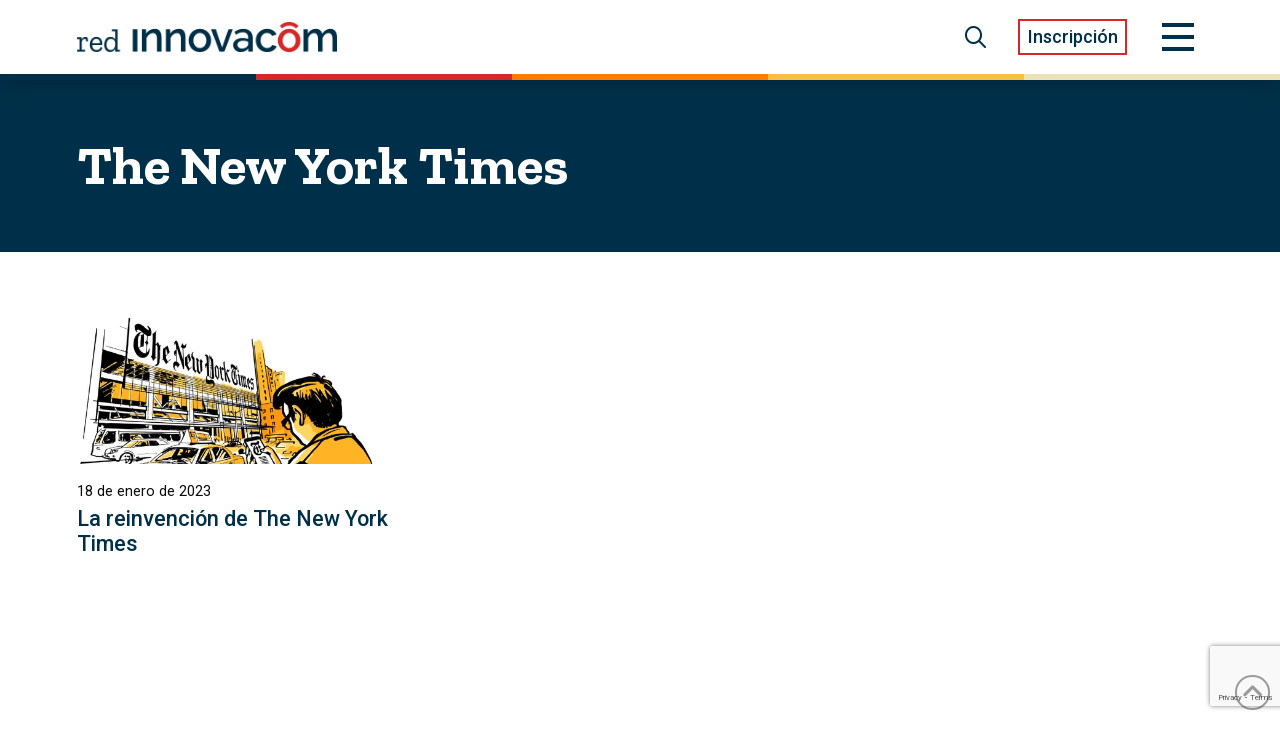

--- FILE ---
content_type: text/html; charset=UTF-8
request_url: https://redinnovacom.org/tag/the-new-york-times/
body_size: 15511
content:
<!DOCTYPE html>
<html class="no-js" lang="es">
<head>
<meta charset="UTF-8">
<meta name="viewport" content="width=device-width, initial-scale=1.0">
<link rel="pingback" href="https://redinnovacom.org/xmlrpc.php">
<meta name='robots' content='index, follow, max-image-preview:large, max-snippet:-1, max-video-preview:-1' />
<style>img:is([sizes="auto" i], [sizes^="auto," i]) { contain-intrinsic-size: 3000px 1500px }</style>
<!-- This site is optimized with the Yoast SEO plugin v25.6 - https://yoast.com/wordpress/plugins/seo/ -->
<title>The New York Times archivos - Red Innovacom</title>
<link rel="canonical" href="https://redinnovacom.org/tag/the-new-york-times/" />
<meta property="og:locale" content="es_ES" />
<meta property="og:type" content="article" />
<meta property="og:title" content="The New York Times archivos - Red Innovacom" />
<meta property="og:url" content="https://redinnovacom.org/tag/the-new-york-times/" />
<meta property="og:site_name" content="Red Innovacom" />
<meta name="twitter:card" content="summary_large_image" />
<script type="application/ld+json" class="yoast-schema-graph">{"@context":"https://schema.org","@graph":[{"@type":"CollectionPage","@id":"https://redinnovacom.org/tag/the-new-york-times/","url":"https://redinnovacom.org/tag/the-new-york-times/","name":"The New York Times archivos - Red Innovacom","isPartOf":{"@id":"https://redinnovacom.org/#website"},"primaryImageOfPage":{"@id":"https://redinnovacom.org/tag/the-new-york-times/#primaryimage"},"image":{"@id":"https://redinnovacom.org/tag/the-new-york-times/#primaryimage"},"thumbnailUrl":"https://redinnovacom.org/wp-content/uploads/2023/01/Portada-libros.png","breadcrumb":{"@id":"https://redinnovacom.org/tag/the-new-york-times/#breadcrumb"},"inLanguage":"es"},{"@type":"ImageObject","inLanguage":"es","@id":"https://redinnovacom.org/tag/the-new-york-times/#primaryimage","url":"https://redinnovacom.org/wp-content/uploads/2023/01/Portada-libros.png","contentUrl":"https://redinnovacom.org/wp-content/uploads/2023/01/Portada-libros.png","width":302,"height":462,"caption":"Portada 'La reinvención de The New York Times'"},{"@type":"BreadcrumbList","@id":"https://redinnovacom.org/tag/the-new-york-times/#breadcrumb","itemListElement":[{"@type":"ListItem","position":1,"name":"Portada","item":"https://redinnovacom.org/"},{"@type":"ListItem","position":2,"name":"The New York Times"}]},{"@type":"WebSite","@id":"https://redinnovacom.org/#website","url":"https://redinnovacom.org/","name":"Red Innovacom","description":"","publisher":{"@id":"https://redinnovacom.org/#organization"},"potentialAction":[{"@type":"SearchAction","target":{"@type":"EntryPoint","urlTemplate":"https://redinnovacom.org/?s={search_term_string}"},"query-input":{"@type":"PropertyValueSpecification","valueRequired":true,"valueName":"search_term_string"}}],"inLanguage":"es"},{"@type":"Organization","@id":"https://redinnovacom.org/#organization","name":"Red Innovacom","url":"https://redinnovacom.org/","logo":{"@type":"ImageObject","inLanguage":"es","@id":"https://redinnovacom.org/#/schema/logo/image/","url":"https://redinnovacom.org/wp-content/uploads/2021/10/logo-red-innovacom_600.png","contentUrl":"https://redinnovacom.org/wp-content/uploads/2021/10/logo-red-innovacom_600.png","width":600,"height":68,"caption":"Red Innovacom"},"image":{"@id":"https://redinnovacom.org/#/schema/logo/image/"}}]}</script>
<!-- / Yoast SEO plugin. -->
<link rel="alternate" type="application/rss+xml" title="Red Innovacom &raquo; Feed" href="https://redinnovacom.org/feed/" />
<link rel="alternate" type="application/rss+xml" title="Red Innovacom &raquo; Feed de los comentarios" href="https://redinnovacom.org/comments/feed/" />
<link rel="alternate" type="application/rss+xml" title="Red Innovacom &raquo; Etiqueta The New York Times del feed" href="https://redinnovacom.org/tag/the-new-york-times/feed/" />
<script type="text/javascript">
/* <![CDATA[ */
window._wpemojiSettings = {"baseUrl":"https:\/\/s.w.org\/images\/core\/emoji\/16.0.1\/72x72\/","ext":".png","svgUrl":"https:\/\/s.w.org\/images\/core\/emoji\/16.0.1\/svg\/","svgExt":".svg","source":{"concatemoji":"https:\/\/redinnovacom.org\/wp-includes\/js\/wp-emoji-release.min.js?ver=6.8.2"}};
/*! This file is auto-generated */
!function(s,n){var o,i,e;function c(e){try{var t={supportTests:e,timestamp:(new Date).valueOf()};sessionStorage.setItem(o,JSON.stringify(t))}catch(e){}}function p(e,t,n){e.clearRect(0,0,e.canvas.width,e.canvas.height),e.fillText(t,0,0);var t=new Uint32Array(e.getImageData(0,0,e.canvas.width,e.canvas.height).data),a=(e.clearRect(0,0,e.canvas.width,e.canvas.height),e.fillText(n,0,0),new Uint32Array(e.getImageData(0,0,e.canvas.width,e.canvas.height).data));return t.every(function(e,t){return e===a[t]})}function u(e,t){e.clearRect(0,0,e.canvas.width,e.canvas.height),e.fillText(t,0,0);for(var n=e.getImageData(16,16,1,1),a=0;a<n.data.length;a++)if(0!==n.data[a])return!1;return!0}function f(e,t,n,a){switch(t){case"flag":return n(e,"\ud83c\udff3\ufe0f\u200d\u26a7\ufe0f","\ud83c\udff3\ufe0f\u200b\u26a7\ufe0f")?!1:!n(e,"\ud83c\udde8\ud83c\uddf6","\ud83c\udde8\u200b\ud83c\uddf6")&&!n(e,"\ud83c\udff4\udb40\udc67\udb40\udc62\udb40\udc65\udb40\udc6e\udb40\udc67\udb40\udc7f","\ud83c\udff4\u200b\udb40\udc67\u200b\udb40\udc62\u200b\udb40\udc65\u200b\udb40\udc6e\u200b\udb40\udc67\u200b\udb40\udc7f");case"emoji":return!a(e,"\ud83e\udedf")}return!1}function g(e,t,n,a){var r="undefined"!=typeof WorkerGlobalScope&&self instanceof WorkerGlobalScope?new OffscreenCanvas(300,150):s.createElement("canvas"),o=r.getContext("2d",{willReadFrequently:!0}),i=(o.textBaseline="top",o.font="600 32px Arial",{});return e.forEach(function(e){i[e]=t(o,e,n,a)}),i}function t(e){var t=s.createElement("script");t.src=e,t.defer=!0,s.head.appendChild(t)}"undefined"!=typeof Promise&&(o="wpEmojiSettingsSupports",i=["flag","emoji"],n.supports={everything:!0,everythingExceptFlag:!0},e=new Promise(function(e){s.addEventListener("DOMContentLoaded",e,{once:!0})}),new Promise(function(t){var n=function(){try{var e=JSON.parse(sessionStorage.getItem(o));if("object"==typeof e&&"number"==typeof e.timestamp&&(new Date).valueOf()<e.timestamp+604800&&"object"==typeof e.supportTests)return e.supportTests}catch(e){}return null}();if(!n){if("undefined"!=typeof Worker&&"undefined"!=typeof OffscreenCanvas&&"undefined"!=typeof URL&&URL.createObjectURL&&"undefined"!=typeof Blob)try{var e="postMessage("+g.toString()+"("+[JSON.stringify(i),f.toString(),p.toString(),u.toString()].join(",")+"));",a=new Blob([e],{type:"text/javascript"}),r=new Worker(URL.createObjectURL(a),{name:"wpTestEmojiSupports"});return void(r.onmessage=function(e){c(n=e.data),r.terminate(),t(n)})}catch(e){}c(n=g(i,f,p,u))}t(n)}).then(function(e){for(var t in e)n.supports[t]=e[t],n.supports.everything=n.supports.everything&&n.supports[t],"flag"!==t&&(n.supports.everythingExceptFlag=n.supports.everythingExceptFlag&&n.supports[t]);n.supports.everythingExceptFlag=n.supports.everythingExceptFlag&&!n.supports.flag,n.DOMReady=!1,n.readyCallback=function(){n.DOMReady=!0}}).then(function(){return e}).then(function(){var e;n.supports.everything||(n.readyCallback(),(e=n.source||{}).concatemoji?t(e.concatemoji):e.wpemoji&&e.twemoji&&(t(e.twemoji),t(e.wpemoji)))}))}((window,document),window._wpemojiSettings);
/* ]]> */
</script>
<style id='wp-emoji-styles-inline-css' type='text/css'>
img.wp-smiley, img.emoji {
display: inline !important;
border: none !important;
box-shadow: none !important;
height: 1em !important;
width: 1em !important;
margin: 0 0.07em !important;
vertical-align: -0.1em !important;
background: none !important;
padding: 0 !important;
}
</style>
<!-- <link rel='stylesheet' id='wp-block-library-css' href='https://redinnovacom.org/wp-includes/css/dist/block-library/style.min.css?ver=6.8.2' type='text/css' media='all' /> -->
<link rel="stylesheet" type="text/css" href="//redinnovacom.org/wp-content/cache/wpfc-minified/ftzgafyi/h6qic.css" media="all"/>
<style id='wp-block-library-theme-inline-css' type='text/css'>
.wp-block-audio :where(figcaption){color:#555;font-size:13px;text-align:center}.is-dark-theme .wp-block-audio :where(figcaption){color:#ffffffa6}.wp-block-audio{margin:0 0 1em}.wp-block-code{border:1px solid #ccc;border-radius:4px;font-family:Menlo,Consolas,monaco,monospace;padding:.8em 1em}.wp-block-embed :where(figcaption){color:#555;font-size:13px;text-align:center}.is-dark-theme .wp-block-embed :where(figcaption){color:#ffffffa6}.wp-block-embed{margin:0 0 1em}.blocks-gallery-caption{color:#555;font-size:13px;text-align:center}.is-dark-theme .blocks-gallery-caption{color:#ffffffa6}:root :where(.wp-block-image figcaption){color:#555;font-size:13px;text-align:center}.is-dark-theme :root :where(.wp-block-image figcaption){color:#ffffffa6}.wp-block-image{margin:0 0 1em}.wp-block-pullquote{border-bottom:4px solid;border-top:4px solid;color:currentColor;margin-bottom:1.75em}.wp-block-pullquote cite,.wp-block-pullquote footer,.wp-block-pullquote__citation{color:currentColor;font-size:.8125em;font-style:normal;text-transform:uppercase}.wp-block-quote{border-left:.25em solid;margin:0 0 1.75em;padding-left:1em}.wp-block-quote cite,.wp-block-quote footer{color:currentColor;font-size:.8125em;font-style:normal;position:relative}.wp-block-quote:where(.has-text-align-right){border-left:none;border-right:.25em solid;padding-left:0;padding-right:1em}.wp-block-quote:where(.has-text-align-center){border:none;padding-left:0}.wp-block-quote.is-large,.wp-block-quote.is-style-large,.wp-block-quote:where(.is-style-plain){border:none}.wp-block-search .wp-block-search__label{font-weight:700}.wp-block-search__button{border:1px solid #ccc;padding:.375em .625em}:where(.wp-block-group.has-background){padding:1.25em 2.375em}.wp-block-separator.has-css-opacity{opacity:.4}.wp-block-separator{border:none;border-bottom:2px solid;margin-left:auto;margin-right:auto}.wp-block-separator.has-alpha-channel-opacity{opacity:1}.wp-block-separator:not(.is-style-wide):not(.is-style-dots){width:100px}.wp-block-separator.has-background:not(.is-style-dots){border-bottom:none;height:1px}.wp-block-separator.has-background:not(.is-style-wide):not(.is-style-dots){height:2px}.wp-block-table{margin:0 0 1em}.wp-block-table td,.wp-block-table th{word-break:normal}.wp-block-table :where(figcaption){color:#555;font-size:13px;text-align:center}.is-dark-theme .wp-block-table :where(figcaption){color:#ffffffa6}.wp-block-video :where(figcaption){color:#555;font-size:13px;text-align:center}.is-dark-theme .wp-block-video :where(figcaption){color:#ffffffa6}.wp-block-video{margin:0 0 1em}:root :where(.wp-block-template-part.has-background){margin-bottom:0;margin-top:0;padding:1.25em 2.375em}
</style>
<style id='classic-theme-styles-inline-css' type='text/css'>
/*! This file is auto-generated */
.wp-block-button__link{color:#fff;background-color:#32373c;border-radius:9999px;box-shadow:none;text-decoration:none;padding:calc(.667em + 2px) calc(1.333em + 2px);font-size:1.125em}.wp-block-file__button{background:#32373c;color:#fff;text-decoration:none}
</style>
<style id='global-styles-inline-css' type='text/css'>
:root{--wp--preset--aspect-ratio--square: 1;--wp--preset--aspect-ratio--4-3: 4/3;--wp--preset--aspect-ratio--3-4: 3/4;--wp--preset--aspect-ratio--3-2: 3/2;--wp--preset--aspect-ratio--2-3: 2/3;--wp--preset--aspect-ratio--16-9: 16/9;--wp--preset--aspect-ratio--9-16: 9/16;--wp--preset--color--black: #000000;--wp--preset--color--cyan-bluish-gray: #abb8c3;--wp--preset--color--white: #ffffff;--wp--preset--color--pale-pink: #f78da7;--wp--preset--color--vivid-red: #cf2e2e;--wp--preset--color--luminous-vivid-orange: #ff6900;--wp--preset--color--luminous-vivid-amber: #fcb900;--wp--preset--color--light-green-cyan: #7bdcb5;--wp--preset--color--vivid-green-cyan: #00d084;--wp--preset--color--pale-cyan-blue: #8ed1fc;--wp--preset--color--vivid-cyan-blue: #0693e3;--wp--preset--color--vivid-purple: #9b51e0;--wp--preset--gradient--vivid-cyan-blue-to-vivid-purple: linear-gradient(135deg,rgba(6,147,227,1) 0%,rgb(155,81,224) 100%);--wp--preset--gradient--light-green-cyan-to-vivid-green-cyan: linear-gradient(135deg,rgb(122,220,180) 0%,rgb(0,208,130) 100%);--wp--preset--gradient--luminous-vivid-amber-to-luminous-vivid-orange: linear-gradient(135deg,rgba(252,185,0,1) 0%,rgba(255,105,0,1) 100%);--wp--preset--gradient--luminous-vivid-orange-to-vivid-red: linear-gradient(135deg,rgba(255,105,0,1) 0%,rgb(207,46,46) 100%);--wp--preset--gradient--very-light-gray-to-cyan-bluish-gray: linear-gradient(135deg,rgb(238,238,238) 0%,rgb(169,184,195) 100%);--wp--preset--gradient--cool-to-warm-spectrum: linear-gradient(135deg,rgb(74,234,220) 0%,rgb(151,120,209) 20%,rgb(207,42,186) 40%,rgb(238,44,130) 60%,rgb(251,105,98) 80%,rgb(254,248,76) 100%);--wp--preset--gradient--blush-light-purple: linear-gradient(135deg,rgb(255,206,236) 0%,rgb(152,150,240) 100%);--wp--preset--gradient--blush-bordeaux: linear-gradient(135deg,rgb(254,205,165) 0%,rgb(254,45,45) 50%,rgb(107,0,62) 100%);--wp--preset--gradient--luminous-dusk: linear-gradient(135deg,rgb(255,203,112) 0%,rgb(199,81,192) 50%,rgb(65,88,208) 100%);--wp--preset--gradient--pale-ocean: linear-gradient(135deg,rgb(255,245,203) 0%,rgb(182,227,212) 50%,rgb(51,167,181) 100%);--wp--preset--gradient--electric-grass: linear-gradient(135deg,rgb(202,248,128) 0%,rgb(113,206,126) 100%);--wp--preset--gradient--midnight: linear-gradient(135deg,rgb(2,3,129) 0%,rgb(40,116,252) 100%);--wp--preset--font-size--small: 13px;--wp--preset--font-size--medium: 20px;--wp--preset--font-size--large: 36px;--wp--preset--font-size--x-large: 42px;--wp--preset--spacing--20: 0.44rem;--wp--preset--spacing--30: 0.67rem;--wp--preset--spacing--40: 1rem;--wp--preset--spacing--50: 1.5rem;--wp--preset--spacing--60: 2.25rem;--wp--preset--spacing--70: 3.38rem;--wp--preset--spacing--80: 5.06rem;--wp--preset--shadow--natural: 6px 6px 9px rgba(0, 0, 0, 0.2);--wp--preset--shadow--deep: 12px 12px 50px rgba(0, 0, 0, 0.4);--wp--preset--shadow--sharp: 6px 6px 0px rgba(0, 0, 0, 0.2);--wp--preset--shadow--outlined: 6px 6px 0px -3px rgba(255, 255, 255, 1), 6px 6px rgba(0, 0, 0, 1);--wp--preset--shadow--crisp: 6px 6px 0px rgba(0, 0, 0, 1);}:where(.is-layout-flex){gap: 0.5em;}:where(.is-layout-grid){gap: 0.5em;}body .is-layout-flex{display: flex;}.is-layout-flex{flex-wrap: wrap;align-items: center;}.is-layout-flex > :is(*, div){margin: 0;}body .is-layout-grid{display: grid;}.is-layout-grid > :is(*, div){margin: 0;}:where(.wp-block-columns.is-layout-flex){gap: 2em;}:where(.wp-block-columns.is-layout-grid){gap: 2em;}:where(.wp-block-post-template.is-layout-flex){gap: 1.25em;}:where(.wp-block-post-template.is-layout-grid){gap: 1.25em;}.has-black-color{color: var(--wp--preset--color--black) !important;}.has-cyan-bluish-gray-color{color: var(--wp--preset--color--cyan-bluish-gray) !important;}.has-white-color{color: var(--wp--preset--color--white) !important;}.has-pale-pink-color{color: var(--wp--preset--color--pale-pink) !important;}.has-vivid-red-color{color: var(--wp--preset--color--vivid-red) !important;}.has-luminous-vivid-orange-color{color: var(--wp--preset--color--luminous-vivid-orange) !important;}.has-luminous-vivid-amber-color{color: var(--wp--preset--color--luminous-vivid-amber) !important;}.has-light-green-cyan-color{color: var(--wp--preset--color--light-green-cyan) !important;}.has-vivid-green-cyan-color{color: var(--wp--preset--color--vivid-green-cyan) !important;}.has-pale-cyan-blue-color{color: var(--wp--preset--color--pale-cyan-blue) !important;}.has-vivid-cyan-blue-color{color: var(--wp--preset--color--vivid-cyan-blue) !important;}.has-vivid-purple-color{color: var(--wp--preset--color--vivid-purple) !important;}.has-black-background-color{background-color: var(--wp--preset--color--black) !important;}.has-cyan-bluish-gray-background-color{background-color: var(--wp--preset--color--cyan-bluish-gray) !important;}.has-white-background-color{background-color: var(--wp--preset--color--white) !important;}.has-pale-pink-background-color{background-color: var(--wp--preset--color--pale-pink) !important;}.has-vivid-red-background-color{background-color: var(--wp--preset--color--vivid-red) !important;}.has-luminous-vivid-orange-background-color{background-color: var(--wp--preset--color--luminous-vivid-orange) !important;}.has-luminous-vivid-amber-background-color{background-color: var(--wp--preset--color--luminous-vivid-amber) !important;}.has-light-green-cyan-background-color{background-color: var(--wp--preset--color--light-green-cyan) !important;}.has-vivid-green-cyan-background-color{background-color: var(--wp--preset--color--vivid-green-cyan) !important;}.has-pale-cyan-blue-background-color{background-color: var(--wp--preset--color--pale-cyan-blue) !important;}.has-vivid-cyan-blue-background-color{background-color: var(--wp--preset--color--vivid-cyan-blue) !important;}.has-vivid-purple-background-color{background-color: var(--wp--preset--color--vivid-purple) !important;}.has-black-border-color{border-color: var(--wp--preset--color--black) !important;}.has-cyan-bluish-gray-border-color{border-color: var(--wp--preset--color--cyan-bluish-gray) !important;}.has-white-border-color{border-color: var(--wp--preset--color--white) !important;}.has-pale-pink-border-color{border-color: var(--wp--preset--color--pale-pink) !important;}.has-vivid-red-border-color{border-color: var(--wp--preset--color--vivid-red) !important;}.has-luminous-vivid-orange-border-color{border-color: var(--wp--preset--color--luminous-vivid-orange) !important;}.has-luminous-vivid-amber-border-color{border-color: var(--wp--preset--color--luminous-vivid-amber) !important;}.has-light-green-cyan-border-color{border-color: var(--wp--preset--color--light-green-cyan) !important;}.has-vivid-green-cyan-border-color{border-color: var(--wp--preset--color--vivid-green-cyan) !important;}.has-pale-cyan-blue-border-color{border-color: var(--wp--preset--color--pale-cyan-blue) !important;}.has-vivid-cyan-blue-border-color{border-color: var(--wp--preset--color--vivid-cyan-blue) !important;}.has-vivid-purple-border-color{border-color: var(--wp--preset--color--vivid-purple) !important;}.has-vivid-cyan-blue-to-vivid-purple-gradient-background{background: var(--wp--preset--gradient--vivid-cyan-blue-to-vivid-purple) !important;}.has-light-green-cyan-to-vivid-green-cyan-gradient-background{background: var(--wp--preset--gradient--light-green-cyan-to-vivid-green-cyan) !important;}.has-luminous-vivid-amber-to-luminous-vivid-orange-gradient-background{background: var(--wp--preset--gradient--luminous-vivid-amber-to-luminous-vivid-orange) !important;}.has-luminous-vivid-orange-to-vivid-red-gradient-background{background: var(--wp--preset--gradient--luminous-vivid-orange-to-vivid-red) !important;}.has-very-light-gray-to-cyan-bluish-gray-gradient-background{background: var(--wp--preset--gradient--very-light-gray-to-cyan-bluish-gray) !important;}.has-cool-to-warm-spectrum-gradient-background{background: var(--wp--preset--gradient--cool-to-warm-spectrum) !important;}.has-blush-light-purple-gradient-background{background: var(--wp--preset--gradient--blush-light-purple) !important;}.has-blush-bordeaux-gradient-background{background: var(--wp--preset--gradient--blush-bordeaux) !important;}.has-luminous-dusk-gradient-background{background: var(--wp--preset--gradient--luminous-dusk) !important;}.has-pale-ocean-gradient-background{background: var(--wp--preset--gradient--pale-ocean) !important;}.has-electric-grass-gradient-background{background: var(--wp--preset--gradient--electric-grass) !important;}.has-midnight-gradient-background{background: var(--wp--preset--gradient--midnight) !important;}.has-small-font-size{font-size: var(--wp--preset--font-size--small) !important;}.has-medium-font-size{font-size: var(--wp--preset--font-size--medium) !important;}.has-large-font-size{font-size: var(--wp--preset--font-size--large) !important;}.has-x-large-font-size{font-size: var(--wp--preset--font-size--x-large) !important;}
:where(.wp-block-post-template.is-layout-flex){gap: 1.25em;}:where(.wp-block-post-template.is-layout-grid){gap: 1.25em;}
:where(.wp-block-columns.is-layout-flex){gap: 2em;}:where(.wp-block-columns.is-layout-grid){gap: 2em;}
:root :where(.wp-block-pullquote){font-size: 1.5em;line-height: 1.6;}
</style>
<!-- <link rel='stylesheet' id='x-stack-css' href='https://redinnovacom.org/wp-content/themes/pro/framework/dist/css/site/stacks/renew.css?ver=6.6.10' type='text/css' media='all' /> -->
<!-- <link rel='stylesheet' id='x-child-css' href='https://redinnovacom.org/wp-content/themes/pro-child/style.css?ver=6.6.10' type='text/css' media='all' /> -->
<!-- <link rel='stylesheet' id='heateor_sss_frontend_css-css' href='https://redinnovacom.org/wp-content/plugins/sassy-social-share/public/css/sassy-social-share-public.css?ver=3.3.77' type='text/css' media='all' /> -->
<link rel="stylesheet" type="text/css" href="//redinnovacom.org/wp-content/cache/wpfc-minified/k2u3k3lo/h6qic.css" media="all"/>
<style id='heateor_sss_frontend_css-inline-css' type='text/css'>
.heateor_sss_button_instagram span.heateor_sss_svg,a.heateor_sss_instagram span.heateor_sss_svg{background:radial-gradient(circle at 30% 107%,#fdf497 0,#fdf497 5%,#fd5949 45%,#d6249f 60%,#285aeb 90%)}div.heateor_sss_horizontal_sharing a.heateor_sss_button_instagram span{background:#fff!important;}div.heateor_sss_standard_follow_icons_container a.heateor_sss_button_instagram span{background:#fff}div.heateor_sss_horizontal_sharing a.heateor_sss_button_instagram span:hover{background:#d62828!important;}div.heateor_sss_standard_follow_icons_container a.heateor_sss_button_instagram span:hover{background:#d62828}.heateor_sss_horizontal_sharing .heateor_sss_svg,.heateor_sss_standard_follow_icons_container .heateor_sss_svg{background-color:#fff!important;background:#fff!important;color:#003049;border-width:2px;border-style:solid;border-color:#d62828}div.heateor_sss_horizontal_sharing span.heateor_sss_svg svg:hover path:not(.heateor_sss_no_fill),div.heateor_sss_horizontal_sharing span.heateor_sss_svg svg:hover ellipse, div.heateor_sss_horizontal_sharing span.heateor_sss_svg svg:hover circle, div.heateor_sss_horizontal_sharing span.heateor_sss_svg svg:hover polygon, div.heateor_sss_horizontal_sharing span.heateor_sss_svg svg:hover rect:not(.heateor_sss_no_fill){fill:#fff}div.heateor_sss_horizontal_sharing span.heateor_sss_svg svg:hover path.heateor_sss_svg_stroke, div.heateor_sss_horizontal_sharing span.heateor_sss_svg svg:hover rect.heateor_sss_svg_stroke{stroke:#fff}.heateor_sss_horizontal_sharing span.heateor_sss_svg:hover,.heateor_sss_standard_follow_icons_container span.heateor_sss_svg:hover{background-color:#d62828!important;background:#d62828!importantcolor:#fff;border-color:#d62828;}.heateor_sss_vertical_sharing span.heateor_sss_svg,.heateor_sss_floating_follow_icons_container span.heateor_sss_svg{color:#fff;border-width:0px;border-style:solid;border-color:transparent;}.heateor_sss_vertical_sharing span.heateor_sss_svg:hover,.heateor_sss_floating_follow_icons_container span.heateor_sss_svg:hover{border-color:transparent;}@media screen and (max-width:783px) {.heateor_sss_vertical_sharing{display:none!important}}
</style>
<style id='cs-inline-css' type='text/css'>
@media (min-width:1200px){.x-hide-xl{display:none !important;}}@media (min-width:979px) and (max-width:1199px){.x-hide-lg{display:none !important;}}@media (min-width:767px) and (max-width:978px){.x-hide-md{display:none !important;}}@media (min-width:480px) and (max-width:766px){.x-hide-sm{display:none !important;}}@media (max-width:479px){.x-hide-xs{display:none !important;}} a,h1 a:hover,h2 a:hover,h3 a:hover,h4 a:hover,h5 a:hover,h6 a:hover,.x-comment-time:hover,#reply-title small a,.comment-reply-link:hover,.x-comment-author a:hover,.x-recent-posts a:hover .h-recent-posts{color:#d62828;}a:hover,#reply-title small a:hover{color:#f77f00;}.entry-title i,.entry-title svg{color:#dddddd;}a.x-img-thumbnail:hover,li.bypostauthor > article.comment{border-color:#d62828;}.flex-direction-nav a,.flex-control-nav a:hover,.flex-control-nav a.flex-active,.x-dropcap,.x-skill-bar .bar,.x-pricing-column.featured h2,.h-comments-title small,.x-pagination a:hover,.woocommerce-pagination a:hover,.x-entry-share .x-share:hover,.entry-thumb,.widget_tag_cloud .tagcloud a:hover,.widget_product_tag_cloud .tagcloud a:hover,.x-highlight,.x-recent-posts .x-recent-posts-img:after,.x-portfolio-filters{background-color:#d62828;}.x-portfolio-filters:hover{background-color:#f77f00;}.x-main{width:calc(72% - 3.20197%);}.x-sidebar{width:calc(100% - 3.20197% - 72%);}.h-landmark{font-weight:400;}.x-comment-author a{color:#0a0908;}.x-comment-author a,.comment-form-author label,.comment-form-email label,.comment-form-url label,.comment-form-rating label,.comment-form-comment label,.widget_calendar #wp-calendar caption,.widget_calendar #wp-calendar th,.x-accordion-heading .x-accordion-toggle,.x-nav-tabs > li > a:hover,.x-nav-tabs > .active > a,.x-nav-tabs > .active > a:hover{color:#003049;}.widget_calendar #wp-calendar th{border-bottom-color:#003049;}.x-pagination span.current,.woocommerce-pagination span[aria-current],.x-portfolio-filters-menu,.widget_tag_cloud .tagcloud a,.h-feature-headline span i,.widget_price_filter .ui-slider .ui-slider-handle{background-color:#003049;}@media (max-width:978.98px){}html{font-size:15px;}@media (min-width:500px){html{font-size:calc(15px + (18 - 15) * ((100vw - 500px) / (1000 - 500)));}}@media (min-width:1000px){html{font-size:18px;}}body{font-style:normal;font-weight:400;color:#0a0908;background-color:#ffffff;}.w-b{font-weight:400 !important;}h1,h2,h3,h4,h5,h6,.h1,.h2,.h3,.h4,.h5,.h6,.x-text-headline{font-family:"Zilla Slab",serif;font-style:normal;font-weight:500;}h1,.h1{letter-spacing:0em;}h2,.h2{letter-spacing:0em;}h3,.h3{letter-spacing:0em;}h4,.h4{letter-spacing:0em;}h5,.h5{letter-spacing:0em;}h6,.h6{letter-spacing:0em;}.w-h{font-weight:500 !important;}.x-container.width{width:88%;}.x-container.max{max-width:1200px;}.x-bar-content.x-container.width{flex-basis:88%;}.x-main.full{float:none;clear:both;display:block;width:auto;}@media (max-width:978.98px){.x-main.full,.x-main.left,.x-main.right,.x-sidebar.left,.x-sidebar.right{float:none;display:block;width:auto !important;}}.entry-header,.entry-content{font-size:1rem;}body,input,button,select,textarea{font-family:"Roboto",sans-serif;}h1,h2,h3,h4,h5,h6,.h1,.h2,.h3,.h4,.h5,.h6,h1 a,h2 a,h3 a,h4 a,h5 a,h6 a,.h1 a,.h2 a,.h3 a,.h4 a,.h5 a,.h6 a,blockquote{color:#003049;}.cfc-h-tx{color:#003049 !important;}.cfc-h-bd{border-color:#003049 !important;}.cfc-h-bg{background-color:#003049 !important;}.cfc-b-tx{color:#0a0908 !important;}.cfc-b-bd{border-color:#0a0908 !important;}.cfc-b-bg{background-color:#0a0908 !important;}.x-btn,.button,[type="submit"]{color:#ffffff;border-color:#d62828;background-color:#d62828;text-shadow:0 0.075em 0.075em rgba(0,0,0,0.5);}.x-btn:hover,.button:hover,[type="submit"]:hover{color:#ffffff;border-color:;background-color:#003049;text-shadow:0 0.075em 0.075em rgba(0,0,0,0.5);}.x-btn.x-btn-real,.x-btn.x-btn-real:hover{margin-bottom:0.25em;text-shadow:0 0.075em 0.075em rgba(0,0,0,0.65);}.x-btn.x-btn-real{box-shadow:0 0.25em 0 0 #a71000,0 4px 9px rgba(0,0,0,0.75);}.x-btn.x-btn-real:hover{box-shadow:0 0.25em 0 0 #a71000,0 4px 9px rgba(0,0,0,0.75);}.x-btn.x-btn-flat,.x-btn.x-btn-flat:hover{margin-bottom:0;text-shadow:0 0.075em 0.075em rgba(0,0,0,0.65);box-shadow:none;}.x-btn.x-btn-transparent,.x-btn.x-btn-transparent:hover{margin-bottom:0;border-width:3px;text-shadow:none;text-transform:uppercase;background-color:transparent;box-shadow:none;}.bg .mejs-container,.x-video .mejs-container{position:unset !important;} @font-face{font-family:'FontAwesomePro';font-style:normal;font-weight:900;font-display:block;src:url('https://redinnovacom.org/wp-content/themes/pro/cornerstone/assets/fonts/fa-solid-900.woff2?ver=6.7.2') format('woff2'),url('https://redinnovacom.org/wp-content/themes/pro/cornerstone/assets/fonts/fa-solid-900.ttf?ver=6.7.2') format('truetype');}[data-x-fa-pro-icon]{font-family:"FontAwesomePro" !important;}[data-x-fa-pro-icon]:before{content:attr(data-x-fa-pro-icon);}[data-x-icon],[data-x-icon-o],[data-x-icon-l],[data-x-icon-s],[data-x-icon-b],[data-x-icon-sr],[data-x-icon-ss],[data-x-icon-sl],[data-x-fa-pro-icon],[class*="cs-fa-"]{display:inline-flex;font-style:normal;font-weight:400;text-decoration:inherit;text-rendering:auto;-webkit-font-smoothing:antialiased;-moz-osx-font-smoothing:grayscale;}[data-x-icon].left,[data-x-icon-o].left,[data-x-icon-l].left,[data-x-icon-s].left,[data-x-icon-b].left,[data-x-icon-sr].left,[data-x-icon-ss].left,[data-x-icon-sl].left,[data-x-fa-pro-icon].left,[class*="cs-fa-"].left{margin-right:0.5em;}[data-x-icon].right,[data-x-icon-o].right,[data-x-icon-l].right,[data-x-icon-s].right,[data-x-icon-b].right,[data-x-icon-sr].right,[data-x-icon-ss].right,[data-x-icon-sl].right,[data-x-fa-pro-icon].right,[class*="cs-fa-"].right{margin-left:0.5em;}[data-x-icon]:before,[data-x-icon-o]:before,[data-x-icon-l]:before,[data-x-icon-s]:before,[data-x-icon-b]:before,[data-x-icon-sr]:before,[data-x-icon-ss]:before,[data-x-icon-sl]:before,[data-x-fa-pro-icon]:before,[class*="cs-fa-"]:before{line-height:1;}@font-face{font-family:'FontAwesome';font-style:normal;font-weight:900;font-display:block;src:url('https://redinnovacom.org/wp-content/themes/pro/cornerstone/assets/fonts/fa-solid-900.woff2?ver=6.7.2') format('woff2'),url('https://redinnovacom.org/wp-content/themes/pro/cornerstone/assets/fonts/fa-solid-900.ttf?ver=6.7.2') format('truetype');}[data-x-icon],[data-x-icon-s],[data-x-icon][class*="cs-fa-"]{font-family:"FontAwesome" !important;font-weight:900;}[data-x-icon]:before,[data-x-icon][class*="cs-fa-"]:before{content:attr(data-x-icon);}[data-x-icon-s]:before{content:attr(data-x-icon-s);}@font-face{font-family:'FontAwesomeRegular';font-style:normal;font-weight:400;font-display:block;src:url('https://redinnovacom.org/wp-content/themes/pro/cornerstone/assets/fonts/fa-regular-400.woff2?ver=6.7.2') format('woff2'),url('https://redinnovacom.org/wp-content/themes/pro/cornerstone/assets/fonts/fa-regular-400.ttf?ver=6.7.2') format('truetype');}@font-face{font-family:'FontAwesomePro';font-style:normal;font-weight:400;font-display:block;src:url('https://redinnovacom.org/wp-content/themes/pro/cornerstone/assets/fonts/fa-regular-400.woff2?ver=6.7.2') format('woff2'),url('https://redinnovacom.org/wp-content/themes/pro/cornerstone/assets/fonts/fa-regular-400.ttf?ver=6.7.2') format('truetype');}[data-x-icon-o]{font-family:"FontAwesomeRegular" !important;}[data-x-icon-o]:before{content:attr(data-x-icon-o);}@font-face{font-family:'FontAwesomeBrands';font-style:normal;font-weight:normal;font-display:block;src:url('https://redinnovacom.org/wp-content/themes/pro/cornerstone/assets/fonts/fa-brands-400.woff2?ver=6.7.2') format('woff2'),url('https://redinnovacom.org/wp-content/themes/pro/cornerstone/assets/fonts/fa-brands-400.ttf?ver=6.7.2') format('truetype');}[data-x-icon-b]{font-family:"FontAwesomeBrands" !important;}[data-x-icon-b]:before{content:attr(data-x-icon-b);}.widget.widget_rss li .rsswidget:before{content:"\f35d";padding-right:0.4em;font-family:"FontAwesome";} .m40-0.x-section{margin-top:0px;margin-right:0px;margin-bottom:0px;margin-left:0px;border-top-width:0;border-right-width:0;border-bottom-width:0;border-left-width:0;padding-top:3rem;padding-right:0rem;padding-left:0rem;}.m40-1.x-section{padding-bottom:3rem;background-color:#003049;z-index:auto;}.m40-2.x-section{padding-bottom:6rem;z-index:1;}:where(body:not(.tco-disable-effects)) .m40-3:hover,:where(body:not(.tco-disable-effects)) [data-x-effect-provider*="effects"]:hover .m40-3{opacity:0.8;}.m40-4.x-row{z-index:auto;margin-right:auto;margin-left:auto;border-top-width:0;border-right-width:0;border-bottom-width:0;border-left-width:0;padding-top:1px;padding-right:1px;padding-bottom:1px;padding-left:1px;font-size:1em;}.m40-4 > .x-row-inner{flex-direction:row;justify-content:flex-start;align-items:stretch;align-content:stretch;}.m40-6 > .x-row-inner{margin-top:calc(((1rem / 2) + 1px) * -1);margin-right:calc(((1rem / 2) + 1px) * -1);margin-bottom:calc(((1rem / 2) + 1px) * -1);margin-left:calc(((1rem / 2) + 1px) * -1);}.m40-6 > .x-row-inner > *{flex-grow:1;margin-top:calc(1rem / 2);margin-bottom:calc(1rem / 2);margin-right:calc(1rem / 2);margin-left:calc(1rem / 2);}.m40-7 > .x-row-inner{margin-top:calc(((4rem / 2) + 1px) * -1);margin-right:calc(((3rem / 2) + 1px) * -1);margin-bottom:calc(((4rem / 2) + 1px) * -1);margin-left:calc(((3rem / 2) + 1px) * -1);}.m40-7 > .x-row-inner > *{margin-top:calc(4rem / 2);margin-bottom:calc(4rem / 2);margin-right:calc(3rem / 2);margin-left:calc(3rem / 2);}.m40-8.x-row{margin-top:6rem;margin-bottom:0px;}.m40-9{--gap:1rem;}.m40-a > .x-row-inner > *:nth-child(1n - 0) {flex-basis:calc(100% - clamp(0px,var(--gap),9999px));}.m40-b{--gap:3rem;}.m40-b > .x-row-inner > *:nth-child(3n - 0) {flex-basis:calc(33.33% - clamp(0px,var(--gap),9999px));}.m40-b > .x-row-inner > *:nth-child(3n - 1) {flex-basis:calc(33.33% - clamp(0px,var(--gap),9999px));}.m40-b > .x-row-inner > *:nth-child(3n - 2) {flex-basis:calc(33.33% - clamp(0px,var(--gap),9999px));}.m40-c > .x-row-inner > *:nth-child(1n - 0) {flex-basis:calc(100% - clamp(0px,var(--gap),9999px));}.m40-d.x-col{z-index:1;border-top-width:0;border-right-width:0;border-bottom-width:0;border-left-width:0;font-size:1em;}.m40-e.x-text{border-top-width:0;border-right-width:0;border-bottom-width:0;border-left-width:0;}.m40-e.x-text .x-text-content-text-primary{font-style:normal;line-height:1.2;letter-spacing:0em;text-transform:none;}.m40-f.x-text{font-size:1rem;}.m40-f.x-text .x-text-content-text-primary{font-family:"Zilla Slab",serif;font-size:3em;font-weight:700;color:#ffffff;}.m40-g.x-text{font-size:1em;}.m40-g.x-text .x-text-content-text-primary{font-family:"Roboto",sans-serif;font-size:1.2em;font-weight:500;color:#003049;}.m40-g.x-text:hover .x-text-content-text-primary,.m40-g.x-text[class*="active"] .x-text-content-text-primary,[data-x-effect-provider*="colors"]:hover .m40-g.x-text .x-text-content-text-primary{color:#d62828;}.m40-h.x-image{font-size:1em;margin-top:0rem;margin-right:0rem;margin-bottom:1rem;margin-left:0rem;border-top-width:0;border-right-width:0;border-bottom-width:0;border-left-width:0;}.m40-h.x-image img{object-fit:cover;}.m40-h.x-image,.m40-h.x-image img{height:22vh;}.m40-i.x-text{margin-top:0rem;margin-right:0rem;margin-bottom:0.2rem;margin-left:0rem;border-top-width:0;border-right-width:0;border-bottom-width:0;border-left-width:0;font-family:"Roboto",sans-serif;font-size:0.8em;font-style:normal;font-weight:400;line-height:1.4;letter-spacing:0em;text-transform:none;color:#0a0908;}.m40-i.x-text > :first-child{margin-top:0;}.m40-i.x-text > :last-child{margin-bottom:0;}.m40-j{border-top-width:0;border-right-width:0;border-bottom-width:0;border-left-width:0;font-size:0.85em;}.m40-j .x-paginate-inner{justify-content:center;margin-right:calc(6px * -1);margin-bottom:calc(6px * -1);}.m40-j .x-paginate-inner > *{min-width:2em;min-height:2em;margin-right:6px;margin-bottom:6px;border-top-width:2px;border-right-width:2px;border-bottom-width:2px;border-left-width:2px;border-top-style:solid;border-right-style:solid;border-bottom-style:solid;border-left-style:solid;border-top-color:#003049;border-right-color:#003049;border-bottom-color:#003049;border-left-color:#003049;padding-top:0.4em;padding-right:1.4em;padding-bottom:0.4em;padding-left:1.4em;font-family:inherit;font-size:1em;font-weight:inherit;color:#ffffff;background-color:#003049;}.m40-j .x-paginate-inner > a:hover{border-top-color:#d62828;border-right-color:#d62828;border-bottom-color:#d62828;border-left-color:#d62828;background-color:#d62828;}.m40-j .x-paginate-inner > .current{color:#003049;border-top-color:#d62828;border-right-color:#d62828;border-bottom-color:#d62828;border-left-color:#d62828;background-color:#ffffff;}@media screen and (max-width:978px){.m40-b > .x-row-inner > *:nth-child(2n - 0) {flex-basis:calc(50% - clamp(0px,var(--gap),9999px));}.m40-b > .x-row-inner > *:nth-child(2n - 1) {flex-basis:calc(50% - clamp(0px,var(--gap),9999px));}}@media screen and (max-width:766px){.m40-b > .x-row-inner > *:nth-child(1n - 0) {flex-basis:calc(100% - clamp(0px,var(--gap),9999px));}}  .m9-0.x-bar{height:80px;border-top-width:0;border-right-width:0;border-bottom-width:0;border-left-width:0;font-size:1rem;background-color:#ffffff;box-shadow:0em 0px 20px 0px rgba(10,9,8,0.25);z-index:9999;}.m9-0 .x-bar-content{display:flex;flex-direction:row;justify-content:space-between;align-items:center;flex-grow:0;flex-shrink:1;flex-basis:88%;height:80px;max-width:1200px;}.m9-0.x-bar-outer-spacers:after,.m9-0.x-bar-outer-spacers:before{flex-basis:0em;width:0em!important;height:0em;}.m9-0.x-bar-space{font-size:1rem;height:80px;}.m9-1.x-bar-container{display:flex;flex-direction:row;justify-content:space-between;align-items:center;flex-grow:0;flex-shrink:1;flex-basis:auto;border-top-width:0;border-right-width:0;border-bottom-width:0;border-left-width:0;padding-top:0px;padding-bottom:6px;padding-left:0px;font-size:1em;z-index:1;}.m9-2.x-bar-container{padding-right:1rem;}.m9-3.x-bar-container{padding-right:0px;}.m9-4.x-image{font-size:1em;width:260px;max-width:40vw;border-top-width:0;border-right-width:0;border-bottom-width:0;border-left-width:0;}.m9-4.x-image img{width:100%;}.m9-5.x-anchor {width:2.75em;height:2.75em;}.m9-5.x-anchor .x-graphic {margin-top:5px;margin-right:5px;margin-bottom:5px;margin-left:5px;}.m9-5.x-anchor .x-graphic-icon {width:auto;border-top-width:0;border-right-width:0;border-bottom-width:0;border-left-width:0;}.m9-5.x-anchor .x-toggle-burger {margin-right:0;margin-left:0;}.m9-6.x-anchor {margin-top:0em;margin-right:1rem;margin-bottom:0em;margin-left:0em;}.m9-6.x-anchor .x-graphic-icon {font-size:1.2em;color:#003049;}.m9-6.x-anchor:hover .x-graphic-icon,.m9-6.x-anchor[class*="active"] .x-graphic-icon,[data-x-effect-provider*="colors"]:hover .m9-6.x-anchor .x-graphic-icon {color:#d62828;}.m9-6.x-anchor .x-toggle {color:rgba(0,0,0,1);}.m9-6.x-anchor:hover .x-toggle,.m9-6.x-anchor[class*="active"] .x-toggle,[data-x-effect-provider*="colors"]:hover .m9-6.x-anchor .x-toggle {color:rgba(0,0,0,0.5);}.m9-6.x-anchor .x-toggle-burger {width:10em;margin-top:3em;margin-bottom:3em;font-size:2px;}.m9-6.x-anchor .x-toggle-burger-bun-t {transform:translate3d(0,calc(3em * -1),0);}.m9-6.x-anchor .x-toggle-burger-bun-b {transform:translate3d(0,3em,0);}.m9-7.x-anchor {border-top-width:0;border-right-width:0;border-bottom-width:0;border-left-width:0;}.m9-8.x-anchor .x-anchor-content {display:flex;flex-direction:row;justify-content:center;align-items:center;}.m9-9.x-anchor {font-size:1em;}.m9-b.x-anchor {margin-top:0rem;margin-right:1.5rem;margin-bottom:0rem;margin-left:0rem;border-top-width:2px;border-right-width:2px;border-bottom-width:2px;border-left-width:2px;border-top-style:solid;border-right-style:solid;border-bottom-style:solid;border-left-style:solid;border-top-color:#d62828;border-right-color:#d62828;border-bottom-color:#d62828;border-left-color:#d62828;}.m9-b.x-anchor .x-anchor-content {padding-top:0.4em;padding-right:0.4em;padding-bottom:0.4em;padding-left:0.4em;}.m9-b.x-anchor:hover,.m9-b.x-anchor[class*="active"],[data-x-effect-provider*="colors"]:hover .m9-b.x-anchor {background-color:#d62828;}.m9-b.x-anchor .x-anchor-text-primary {color:#003049;}.m9-b.x-anchor:hover .x-anchor-text-primary,.m9-b.x-anchor[class*="active"] .x-anchor-text-primary,[data-x-effect-provider*="colors"]:hover .m9-b.x-anchor .x-anchor-text-primary {color:#ffffff;}.m9-c.x-anchor {background-color:transparent;}.m9-d.x-anchor .x-anchor-text-primary {font-family:"Roboto",sans-serif;font-size:1em;font-style:normal;font-weight:500;line-height:1;}.m9-f.x-anchor .x-graphic-icon {font-size:1.25em;color:rgba(0,0,0,1);}.m9-f.x-anchor:hover .x-graphic-icon,.m9-f.x-anchor[class*="active"] .x-graphic-icon,[data-x-effect-provider*="colors"]:hover .m9-f.x-anchor .x-graphic-icon {color:rgba(0,0,0,0.5);}.m9-f.x-anchor .x-toggle {color:#003049;}.m9-f.x-anchor:hover .x-toggle,.m9-f.x-anchor[class*="active"] .x-toggle,[data-x-effect-provider*="colors"]:hover .m9-f.x-anchor .x-toggle {color:#d62828;}.m9-f.x-anchor .x-toggle-burger {width:32px;margin-top:12px;margin-bottom:12px;font-size:4px;}.m9-f.x-anchor .x-toggle-burger-bun-t {transform:translate3d(0,calc(12px * -1),0);}.m9-f.x-anchor .x-toggle-burger-bun-b {transform:translate3d(0,12px,0);}.m9-g.x-anchor {font-size:1.4em;}.m9-g.x-anchor .x-anchor-content {padding-top:0.3em;padding-right:0.3em;padding-bottom:0.3em;padding-left:0.3em;}.m9-g.x-anchor .x-anchor-text {margin-top:5px;margin-right:5px;margin-bottom:5px;margin-left:5px;}.m9-g.x-anchor .x-anchor-text-primary {text-align:center;color:#ffffff;}.m9-g.x-anchor:hover .x-anchor-text-primary,.m9-g.x-anchor[class*="active"] .x-anchor-text-primary,[data-x-effect-provider*="colors"]:hover .m9-g.x-anchor .x-anchor-text-primary {color:#d62828;}.m9-g.x-anchor .x-anchor-sub-indicator {margin-top:5px;margin-right:5px;margin-bottom:5px;margin-left:5px;font-size:1em;color:#ffffff;}.m9-g.x-anchor:hover .x-anchor-sub-indicator,.m9-g.x-anchor[class*="active"] .x-anchor-sub-indicator,[data-x-effect-provider*="colors"]:hover .m9-g.x-anchor .x-anchor-sub-indicator {color:#d62828;}.m9-h{transition-duration:500ms,0s;transition-timing-function:cubic-bezier(0.400,0.000,0.200,1.000);}.m9-h .x-modal-content-scroll-area{padding-top:0;padding-bottom:0;}.m9-h:not(.x-active){transition-delay:0s,500ms;}.m9-h .x-modal-bg{background-color:rgba(0,48,73,0.95);}.m9-h .x-modal-close{width:calc(1em * 1.5);height:calc(1em * 1.5);color:#ffffff;}.m9-h .x-modal-close:focus,.m9-h .x-modal-close:hover{color:#d62828;}.m9-h .x-modal-content{border-top-width:0;border-right-width:0;border-bottom-width:0;border-left-width:0;transition-duration:500ms;transition-timing-function:cubic-bezier(0.400,0.000,0.200,1.000);}.m9-i .x-modal-content-scroll-area{font-size:1rem;padding-right:calc(2rem * 1.5);padding-left:calc(2rem * 1.5);}.m9-i .x-modal-close{font-size:2rem;}.m9-j .x-modal-content-scroll-area{font-size:1em;padding-right:calc(2em * 1.5);padding-left:calc(2em * 1.5);}.m9-j .x-modal-close{font-size:2em;}.m9-j .x-modal-content{max-width:26em;}.m9-k{width:100%;max-width:22em;height:auto;margin-top:0em;margin-right:auto;margin-bottom:0em;margin-left:auto;border-top-width:3px;border-right-width:3px;border-bottom-width:3px;border-left-width:3px;border-top-style:solid;border-right-style:solid;border-bottom-style:solid;border-left-style:solid;border-top-color:#d62828;border-right-color:#d62828;border-bottom-color:#d62828;border-left-color:#d62828;font-size:1.2rem;background-color:rgb(255,255,255);}.m9-k .x-search-input{order:2;margin-top:0px;margin-right:0px;margin-bottom:0px;margin-left:0px;font-family:"Roboto",sans-serif;font-size:1em;font-style:normal;font-weight:400;line-height:1.3;color:rgba(0,48,73,0.5);}.m9-k.x-search-has-content .x-search-input{color:#0a0908;}.m9-k .x-search-btn-submit{order:1;width:1em;height:1em;margin-top:1em;margin-right:0.64em;margin-bottom:1em;margin-left:1em;border-top-width:0;border-right-width:0;border-bottom-width:0;border-left-width:0;font-size:1em;color:#d62828;}.m9-k .x-search-btn-submit:focus,.m9-k .x-search-btn-submit:hover{color:#f77f00;}.m9-k .x-search-btn-clear{order:3;width:1em;height:1em;margin-top:1em;margin-right:1em;margin-bottom:1em;margin-left:0.64em;border-top-width:0;border-right-width:0;border-bottom-width:0;border-left-width:0;color:rgba(0,48,73,0.5);font-size:1em;}.m9-k .x-search-btn-clear:focus,.m9-k .x-search-btn-clear:hover{color:#003049;}.m9-l{font-size:1em;}  .m24-0.x-bar{height:auto;border-top-width:0;border-right-width:0;border-bottom-width:0;border-left-width:0;font-size:1rem;background-color:#003049;z-index:999;}.m24-0 .x-bar-content{display:flex;flex-direction:row;justify-content:space-between;align-items:center;flex-grow:0;flex-shrink:1;flex-basis:88%;height:auto;max-width:1200px;}.m24-0.x-bar-outer-spacers:after,.m24-0.x-bar-outer-spacers:before{flex-basis:0em;width:0em!important;height:0em;}.m24-0.x-bar-space{font-size:1rem;}.m24-1.x-bar-container{display:flex;flex-direction:column;justify-content:center;align-items:flex-start;flex-wrap:wrap;align-content:flex-start;flex-grow:0;flex-shrink:1;flex-basis:auto;border-top-width:0;border-right-width:0;border-bottom-width:0;border-left-width:0;padding-top:3rem;padding-right:0rem;padding-bottom:3rem;padding-left:0rem;font-size:1em;z-index:auto;}.m24-2{font-size:1rem;display:flex;flex-direction:row;justify-content:flex-start;align-items:stretch;flex-wrap:wrap;align-content:stretch;align-self:flex-start;flex-grow:0;flex-shrink:1;flex-basis:auto;}.m24-2 > li,.m24-2 > li > a{flex-grow:0;flex-shrink:1;flex-basis:auto;}.m24-3 .x-dropdown {width:14em;font-size:16px;border-top-width:0;border-right-width:0;border-bottom-width:0;border-left-width:0;background-color:#ffffff;box-shadow:0em 0.15em 2em 0em rgba(0,0,0,0.15);transition-duration:500ms,500ms,0s;transition-timing-function:cubic-bezier(0.400,0.000,0.200,1.000);}.m24-3 .x-dropdown:not(.x-active) {transition-delay:0s,0s,500ms;}.m24-4.x-anchor {border-top-width:0;border-right-width:0;border-bottom-width:0;border-left-width:0;}.m24-4.x-anchor .x-anchor-content {display:flex;flex-direction:row;justify-content:flex-start;align-items:center;padding-top:0.75em;padding-bottom:0.75em;}.m24-4.x-anchor .x-anchor-text-primary {font-size:1em;font-style:normal;line-height:1;}.m24-5.x-anchor {font-size:0.9em;}.m24-5.x-anchor .x-anchor-content {padding-right:1.5em;padding-left:0em;}.m24-5.x-anchor .x-anchor-text-primary {font-family:"Roboto",sans-serif;font-weight:500;color:#ffffff;}.m24-5.x-anchor:hover .x-anchor-text-primary,.m24-5.x-anchor[class*="active"] .x-anchor-text-primary,[data-x-effect-provider*="colors"]:hover .m24-5.x-anchor .x-anchor-text-primary {color:#d62828;}.m24-6.x-anchor {font-size:1em;}.m24-6.x-anchor .x-anchor-content {padding-right:0.75em;padding-left:0.75em;}.m24-6.x-anchor .x-anchor-text {margin-top:5px;margin-right:auto;margin-bottom:5px;margin-left:5px;}.m24-6.x-anchor .x-anchor-text-primary {font-family:inherit;font-weight:400;color:rgba(0,0,0,1);}.m24-6.x-anchor:hover .x-anchor-text-primary,.m24-6.x-anchor[class*="active"] .x-anchor-text-primary,[data-x-effect-provider*="colors"]:hover .m24-6.x-anchor .x-anchor-text-primary {color:rgba(0,0,0,0.5);}.m24-6.x-anchor .x-anchor-sub-indicator {margin-top:5px;margin-right:5px;margin-bottom:5px;margin-left:5px;font-size:1em;color:rgba(0,0,0,1);}.m24-6.x-anchor:hover .x-anchor-sub-indicator,.m24-6.x-anchor[class*="active"] .x-anchor-sub-indicator,[data-x-effect-provider*="colors"]:hover .m24-6.x-anchor .x-anchor-sub-indicator {color:rgba(0,0,0,0.5);}.m24-7.x-text{margin-top:1rem;margin-right:0em;margin-bottom:0em;margin-left:0em;border-top-width:0;border-right-width:0;border-bottom-width:0;border-left-width:0;font-family:"Roboto",sans-serif;font-size:0.7em;font-style:normal;font-weight:400;line-height:1.4;letter-spacing:0em;text-transform:none;color:#ffffff;}.m24-7.x-text > :first-child{margin-top:0;}.m24-7.x-text > :last-child{margin-bottom:0;} .e76-e4 a {color:white;}.e76-e4 a:hover {text-decoration:underline;}.entry-content ul li{margin-bottom:1em;}.wpcf7-not-valid-tip{color:#d62828;}form.wpcf7-form.submitting .ajax-loader{visibility:visible;}.wpcf7-response-output{border:0 !important;color:#0a0908;background-color:#eae2b7;}form.wpcf7-form.sent .wpcf7-response-output,form.wpcf7-form.invalid .wpcf7-response-output{display:block;}@keyframes spin{from{transform:rotate(0deg);}to{transform:rotate(360deg);}}.wpcf7-spinner{visibility:hidden;display:inline-block;background-color:#23282d;opacity:0.75;width:24px;height:24px;border:none;border-radius:100%;padding:0;margin:0 24px;position:relative;}form.submitting .wpcf7-spinner{visibility:visible;}.wpcf7-spinner::before{content:'';position:absolute;background-color:#fbfbfc;top:4px;left:4px;width:6px;height:6px;border:none;border-radius:100%;transform-origin:8px 8px;animation-name:spin;animation-duration:1000ms;animation-timing-function:linear;animation-iteration-count:infinite;}form.submitting .wpcf7-submit{opacity:0.3;cursor:not-allowed;pointer-events:none;}
</style>
<script src='//redinnovacom.org/wp-content/cache/wpfc-minified/7vmv309y/h6qic.js' type="text/javascript"></script>
<!-- <script type="text/javascript" src="https://redinnovacom.org/wp-includes/js/jquery/jquery.min.js?ver=3.7.1" id="jquery-core-js"></script> -->
<!-- <script type="text/javascript" src="https://redinnovacom.org/wp-includes/js/jquery/jquery-migrate.min.js?ver=3.4.1" id="jquery-migrate-js"></script> -->
<link rel="https://api.w.org/" href="https://redinnovacom.org/wp-json/" /><link rel="alternate" title="JSON" type="application/json" href="https://redinnovacom.org/wp-json/wp/v2/tags/237" />
<!-- GA Google Analytics @ https://m0n.co/ga -->
<script async src="https://www.googletagmanager.com/gtag/js?id=G-B5Y0PNLZ96"></script>
<script>
window.dataLayer = window.dataLayer || [];
function gtag(){dataLayer.push(arguments);}
gtag('js', new Date());
gtag('config', 'G-B5Y0PNLZ96');
</script>
<script type="text/javascript">//<![CDATA[
function external_links_in_new_windows_loop() {
if (!document.links) {
document.links = document.getElementsByTagName('a');
}
var change_link = false;
var force = '';
var ignore = '';
for (var t=0; t<document.links.length; t++) {
var all_links = document.links[t];
change_link = false;
if(document.links[t].hasAttribute('onClick') == false) {
// forced if the address starts with http (or also https), but does not link to the current domain
if(all_links.href.search(/^http/) != -1 && all_links.href.search('redinnovacom.org') == -1 && all_links.href.search(/^#/) == -1) {
// console.log('Changed ' + all_links.href);
change_link = true;
}
if(force != '' && all_links.href.search(force) != -1) {
// forced
// console.log('force ' + all_links.href);
change_link = true;
}
if(ignore != '' && all_links.href.search(ignore) != -1) {
// console.log('ignore ' + all_links.href);
// ignored
change_link = false;
}
if(change_link == true) {
// console.log('Changed ' + all_links.href);
document.links[t].setAttribute('onClick', 'javascript:window.open(\'' + all_links.href.replace(/'/g, '') + '\', \'_blank\', \'noopener\'); return false;');
document.links[t].removeAttribute('target');
}
}
}
}
// Load
function external_links_in_new_windows_load(func)
{  
var oldonload = window.onload;
if (typeof window.onload != 'function'){
window.onload = func;
} else {
window.onload = function(){
oldonload();
func();
}
}
}
external_links_in_new_windows_load(external_links_in_new_windows_loop);
//]]></script>
<link rel="icon" href="https://redinnovacom.org/wp-content/uploads/2021/10/cropped-favicon-32x32.png" sizes="32x32" />
<link rel="icon" href="https://redinnovacom.org/wp-content/uploads/2021/10/cropped-favicon-192x192.png" sizes="192x192" />
<link rel="apple-touch-icon" href="https://redinnovacom.org/wp-content/uploads/2021/10/cropped-favicon-180x180.png" />
<meta name="msapplication-TileImage" content="https://redinnovacom.org/wp-content/uploads/2021/10/cropped-favicon-270x270.png" />
<link rel="stylesheet" href="//fonts.googleapis.com/css?family=Roboto:400,400i,700,700i,500,500i%7CZilla+Slab:500,500i,700,700i&#038;subset=latin,latin-ext&#038;display=auto" type="text/css" media="all" crossorigin="anonymous" data-x-google-fonts/></head>
<body class="archive tag tag-the-new-york-times tag-237 wp-theme-pro wp-child-theme-pro-child x-renew x-child-theme-active x-full-width-layout-active pro-v6_6_10">
<div id="x-root" class="x-root">
<div id="x-site" class="x-site site">
<header class="x-masthead" role="banner">
<div class="x-bar x-bar-top x-bar-h x-bar-relative x-bar-is-sticky x-bar-outer-spacers e9-e1 m9-0" data-x-bar="{&quot;id&quot;:&quot;e9-e1&quot;,&quot;region&quot;:&quot;top&quot;,&quot;height&quot;:&quot;80px&quot;,&quot;keepMargin&quot;:true,&quot;scrollOffset&quot;:true,&quot;triggerOffset&quot;:&quot;0&quot;,&quot;shrink&quot;:&quot;0.75&quot;,&quot;slideEnabled&quot;:true}"><div class="x-bg" aria-hidden="true"><div class="x-bg-layer-upper-image" style=" background-image: url(https://redinnovacom.org/wp-content/uploads/2021/10/linea-colores-innovacom.webp); background-repeat: no-repeat; background-position: bottom; background-size: 100% 6px;"></div></div><div class="e9-e1 x-bar-content"><div class="x-bar-container e9-e2 m9-1 m9-2"><a class="x-image e9-e3 m9-4" href="https://redinnovacom.org"><img src="https://redinnovacom.org/wp-content/uploads/2021/10/logo-red-innovacom_600.png" width="300" height="34" alt="Congreso Innovacom" loading="lazy"></a></div><div class="x-bar-container e9-e4 m9-1 m9-3"><div class="x-anchor x-anchor-toggle has-graphic e9-e5 m9-5 m9-6 m9-7 m9-8 m9-9 m9-a" tabindex="0" role="button" data-x-toggle="1" data-x-toggleable="e9-e5" data-x-toggle-overlay="1" aria-controls="e9-e5-modal" aria-expanded="false" aria-haspopup="true" aria-label="Toggle Modal Content"><div class="x-anchor-content"><span class="x-graphic" aria-hidden="true"><i class="x-icon x-graphic-child x-graphic-icon x-graphic-primary" aria-hidden="true" data-x-icon-o="&#xf002;"></i></span></div></div><a class="x-anchor x-anchor-button e9-e7 m9-8 m9-9 m9-b m9-c m9-d" tabindex="0" href="https://redinnovacom.org/inscripcion/"><div class="x-anchor-content"><div class="x-anchor-text"><span class="x-anchor-text-primary">Inscripción</span></div></div></a><div class="x-anchor x-anchor-toggle has-graphic e9-e8 m9-5 m9-7 m9-8 m9-9 m9-c m9-e m9-f" tabindex="0" role="button" data-x-toggle="1" data-x-toggleable="e9-e8" data-x-toggle-overlay="1" aria-controls="e9-e8-modal" aria-expanded="false" aria-haspopup="true" aria-label="Toggle Modal Content"><div class="x-anchor-content"><span class="x-graphic" aria-hidden="true">
<span class="x-toggle x-toggle-burger x-graphic-child x-graphic-toggle" aria-hidden="true">
<span class="x-toggle-burger-bun-t" data-x-toggle-anim="x-bun-t-1"></span>
<span class="x-toggle-burger-patty" data-x-toggle-anim="x-patty-1"></span>
<span class="x-toggle-burger-bun-b" data-x-toggle-anim="x-bun-b-1"></span>
</span></span></div></div></div></div></div><div class="e9-e1 m9-0 x-bar-space x-bar-space-top x-bar-space-h" style="display: none;"></div>      </header>
<main class="x-layout x-layout-archive" role="main"><div class="x-section e144-e1 m40-0 m40-1"><div class="x-row x-container max width e144-e2 m40-4 m40-5 m40-6 m40-9 m40-a"><div class="x-row-inner"><div class="x-col e144-e3 m40-d"><div class="x-text x-text-headline e144-e4 m40-e m40-f"><div class="x-text-content"><div class="x-text-content-text"><h1 class="x-text-content-text-primary">The New York Times</h1>
</div></div></div></div></div></div></div><div class="x-section e144-e6 m40-0 m40-2"><div class="x-row x-container max width e144-e7 m40-4 m40-5 m40-7 m40-b"><div class="x-row-inner"><a class="x-col e144-e8 m40-d" href="https://redinnovacom.org/noticias/la-reinvencion-de-the-new-york-times/" data-x-effect-provider="colors particles effects"><span class="x-image e144-e9 m40-h m40-3" data-x-effect="{&quot;durationBase&quot;:&quot;300ms&quot;}"><img src="https://redinnovacom.org/wp-content/uploads/2023/01/Portada-libros.png" width="302" height="462" alt="Portada &#039;La reinvención de The New York Times&#039;" loading="lazy"></span><div class="x-text x-content e144-e10 m40-i">18 de enero de 2023</div><div class="x-text x-text-headline e144-e11 m40-e m40-g"><div class="x-text-content"><div class="x-text-content-text"><h3 class="x-text-content-text-primary">La reinvención de The New York Times</h3>
</div></div></div></a></div></div><div class="x-row x-container max width e144-e12 m40-4 m40-6 m40-8 m40-9 m40-c"><div class="x-row-inner"><div class="x-col e144-e13 m40-d"><nav class="x-paginate e144-e14 m40-j is-empty" role="navigation"><div class="x-paginate-inner"></div></nav></div></div></div></div></main>
<footer class="x-colophon" role="contentinfo">
<div class="x-bar x-bar-footer x-bar-h x-bar-relative x-bar-outer-spacers e76-e1 m24-0" data-x-bar="{&quot;id&quot;:&quot;e76-e1&quot;,&quot;region&quot;:&quot;footer&quot;,&quot;height&quot;:&quot;auto&quot;}"><div class="x-bg" aria-hidden="true"><div class="x-bg-layer-upper-image" style=" background-image: url(https://redinnovacom.org/wp-content/uploads/2021/10/linea-colores-innovacom.webp); background-repeat: no-repeat; background-position: top; background-size: 100% 6px;"></div></div><div class="e76-e1 x-bar-content"><div class="x-bar-container e76-e2 m24-1"><ul class="x-menu-first-level x-menu x-menu-inline e76-e3 m24-2 m24-3" data-x-hoverintent="{&quot;interval&quot;:50,&quot;timeout&quot;:500,&quot;sensitivity&quot;:9}"><li class="menu-item menu-item-type-post_type menu-item-object-page menu-item-58"><a class="x-anchor x-anchor-menu-item m24-4 m24-5" tabindex="0" href="https://redinnovacom.org/presentacion/"><div class="x-anchor-content"><div class="x-anchor-text"><span class="x-anchor-text-primary">Presentación</span></div></div></a></li><li class="menu-item menu-item-type-post_type menu-item-object-page menu-item-66"><a class="x-anchor x-anchor-menu-item m24-4 m24-5" tabindex="0" href="https://redinnovacom.org/organigrama-y-funcionamiento/"><div class="x-anchor-content"><div class="x-anchor-text"><span class="x-anchor-text-primary">Organigrama y funcionamiento</span></div></div></a></li><li class="menu-item menu-item-type-post_type menu-item-object-page menu-item-107"><a class="x-anchor x-anchor-menu-item m24-4 m24-5" tabindex="0" href="https://redinnovacom.org/integrantes/"><div class="x-anchor-content"><div class="x-anchor-text"><span class="x-anchor-text-primary">Integrantes</span></div></div></a></li><li class="menu-item menu-item-type-post_type menu-item-object-page menu-item-72"><a class="x-anchor x-anchor-menu-item m24-4 m24-5" tabindex="0" href="https://redinnovacom.org/lineas-tematicas/"><div class="x-anchor-content"><div class="x-anchor-text"><span class="x-anchor-text-primary">Líneas temáticas</span></div></div></a></li><li class="menu-item menu-item-type-post_type menu-item-object-page menu-item-99"><a class="x-anchor x-anchor-menu-item m24-4 m24-5" tabindex="0" href="https://redinnovacom.org/la-red/"><div class="x-anchor-content"><div class="x-anchor-text"><span class="x-anchor-text-primary">La Red</span></div></div></a></li><li class="menu-item menu-item-type-taxonomy menu-item-object-category menu-item-95"><a class="x-anchor x-anchor-menu-item m24-4 m24-5" tabindex="0" href="https://redinnovacom.org/categoria/noticias/"><div class="x-anchor-content"><div class="x-anchor-text"><span class="x-anchor-text-primary">Noticias</span></div></div></a></li><li class="menu-item menu-item-type-custom menu-item-object-custom menu-item-3095"><a class="x-anchor x-anchor-menu-item m24-4 m24-5" tabindex="0" href="/agenda/"><div class="x-anchor-content"><div class="x-anchor-text"><span class="x-anchor-text-primary">Agenda</span></div></div></a></li><li class="menu-item menu-item-type-taxonomy menu-item-object-category menu-item-49"><a class="x-anchor x-anchor-menu-item m24-4 m24-5" tabindex="0" href="https://redinnovacom.org/categoria/hermanamiento/"><div class="x-anchor-content"><div class="x-anchor-text"><span class="x-anchor-text-primary">Hermanamiento</span></div></div></a></li><li class="menu-item menu-item-type-taxonomy menu-item-object-category menu-item-48"><a class="x-anchor x-anchor-menu-item m24-4 m24-5" tabindex="0" href="https://redinnovacom.org/categoria/biblioteca/"><div class="x-anchor-content"><div class="x-anchor-text"><span class="x-anchor-text-primary">Biblioteca</span></div></div></a></li><li class="menu-item menu-item-type-post_type menu-item-object-page menu-item-121"><a class="x-anchor x-anchor-menu-item m24-4 m24-5" tabindex="0" href="https://redinnovacom.org/contacto/"><div class="x-anchor-content"><div class="x-anchor-text"><span class="x-anchor-text-primary">Contacto</span></div></div></a></li></ul><div class="x-text x-content e76-e4 m24-7">©2025 Red Innovacom. Todos los derechos reservados. Website by <a href="http://www.anacondagroup.com">Anaconda</a>.</div></div></div></div>
</footer>
<div id="e9-e5-modal" class="x-modal m9-h m9-i e9-e5" role="dialog" data-x-toggleable="e9-e5" data-x-scrollbar="{&quot;suppressScrollX&quot;:true}" aria-hidden="true" aria-label="Modal" data-x-disable-body-scroll="1"><span class="x-modal-bg"></span><div class="x-modal-content-scroll-area" tabindex="-1" data-x-toggle-direct-close=""><div class="x-modal-content" role="document" aria-label="Modal Content"><form class="x-search e9-e6 m9-k" data-x-search="{&quot;search&quot;:true}" action="https://redinnovacom.org/" method="get" data-x-search-autofocus=""><label class="visually-hidden" for="s-e9-e6">Search</label><input id="s-e9-e6" class="x-search-input" type="search" name="s" value="" tabindex="0" placeholder="Buscar"/><button class="x-search-btn x-search-btn-submit" type="button" data-x-search-submit="" tabindex="0"><span class="visually-hidden">Submit</span><svg xmlns="http://www.w3.org/2000/svg" xmlns:xlink="http://www.w3.org/1999/xlink" x="0px" y="0px" viewBox="-1 -1 25 25"><circle fill="none" stroke-width="3" stroke-linecap="square" stroke-miterlimit="10" cx="10" cy="10" r="9" stroke-linejoin="miter"/><line fill="none" stroke-width="3" stroke-linecap="square" stroke-miterlimit="10" x1="22" y1="22" x2="16.4" y2="16.4" stroke-linejoin="miter"/></svg></button><button class="x-search-btn x-search-btn-clear" type="button" data-x-search-clear="" tabindex="0"><span class="visually-hidden">Clear</span><svg xmlns="http://www.w3.org/2000/svg" xmlns:xlink="http://www.w3.org/1999/xlink" x="0px" y="0px" viewBox="-1 -1 25 25"><line fill="none" stroke-width="2" stroke-linecap="square" stroke-miterlimit="10" x1="19" y1="5" x2="5" y2="19" stroke-linejoin="miter"/><line fill="none" stroke-width="2" stroke-linecap="square" stroke-miterlimit="10" x1="19" y1="19" x2="5" y2="5" stroke-linejoin="miter"/></svg></button></form></div></div><button class="x-modal-close x-modal-close-top x-modal-close-right" data-x-toggle-close="1" aria-label="Close Modal Content"><span><svg viewBox="0 0 16 16"><g><path d="M14.7,1.3c-0.4-0.4-1-0.4-1.4,0L8,6.6L2.7,1.3c-0.4-0.4-1-0.4-1.4,0s-0.4,1,0,1.4L6.6,8l-5.3,5.3 c-0.4,0.4-0.4,1,0,1.4C1.5,14.9,1.7,15,2,15s0.5-0.1,0.7-0.3L8,9.4l5.3,5.3c0.2,0.2,0.5,0.3,0.7,0.3s0.5-0.1,0.7-0.3 c0.4-0.4,0.4-1,0-1.4L9.4,8l5.3-5.3C15.1,2.3,15.1,1.7,14.7,1.3z"></path></g></svg></span></button></div><div id="e9-e8-modal" class="x-modal m9-h m9-j e9-e8" role="dialog" data-x-toggleable="e9-e8" data-x-scrollbar="{&quot;suppressScrollX&quot;:true}" aria-hidden="true" aria-label="Modal" data-x-disable-body-scroll="1"><span class="x-modal-bg"></span><div class="x-modal-content-scroll-area" tabindex="-1" data-x-toggle-direct-close=""><div class="x-modal-content" role="document" aria-label="Modal Content"><ul class="x-menu x-menu-modal x-menu-layered x-current-layer m9-l" data-x-toggle-layered-root="1"><li class="menu-item menu-item-type-post_type menu-item-object-page menu-item-58" id="menu-item-58"><a class="x-anchor x-anchor-menu-item m9-7 m9-8 m9-a m9-d m9-e m9-g" tabindex="0" href="https://redinnovacom.org/presentacion/"><div class="x-anchor-content"><div class="x-anchor-text"><span class="x-anchor-text-primary">Presentación</span></div><i class="x-anchor-sub-indicator" data-x-skip-scroll="true" aria-hidden="true" data-x-icon-s="&#xf105;"></i></div></a></li><li class="menu-item menu-item-type-post_type menu-item-object-page menu-item-66" id="menu-item-66"><a class="x-anchor x-anchor-menu-item m9-7 m9-8 m9-a m9-d m9-e m9-g" tabindex="0" href="https://redinnovacom.org/organigrama-y-funcionamiento/"><div class="x-anchor-content"><div class="x-anchor-text"><span class="x-anchor-text-primary">Organigrama y funcionamiento</span></div><i class="x-anchor-sub-indicator" data-x-skip-scroll="true" aria-hidden="true" data-x-icon-s="&#xf105;"></i></div></a></li><li class="menu-item menu-item-type-post_type menu-item-object-page menu-item-107" id="menu-item-107"><a class="x-anchor x-anchor-menu-item m9-7 m9-8 m9-a m9-d m9-e m9-g" tabindex="0" href="https://redinnovacom.org/integrantes/"><div class="x-anchor-content"><div class="x-anchor-text"><span class="x-anchor-text-primary">Integrantes</span></div><i class="x-anchor-sub-indicator" data-x-skip-scroll="true" aria-hidden="true" data-x-icon-s="&#xf105;"></i></div></a></li><li class="menu-item menu-item-type-post_type menu-item-object-page menu-item-72" id="menu-item-72"><a class="x-anchor x-anchor-menu-item m9-7 m9-8 m9-a m9-d m9-e m9-g" tabindex="0" href="https://redinnovacom.org/lineas-tematicas/"><div class="x-anchor-content"><div class="x-anchor-text"><span class="x-anchor-text-primary">Líneas temáticas</span></div><i class="x-anchor-sub-indicator" data-x-skip-scroll="true" aria-hidden="true" data-x-icon-s="&#xf105;"></i></div></a></li><li class="menu-item menu-item-type-post_type menu-item-object-page menu-item-99" id="menu-item-99"><a class="x-anchor x-anchor-menu-item m9-7 m9-8 m9-a m9-d m9-e m9-g" tabindex="0" href="https://redinnovacom.org/la-red/"><div class="x-anchor-content"><div class="x-anchor-text"><span class="x-anchor-text-primary">La Red</span></div><i class="x-anchor-sub-indicator" data-x-skip-scroll="true" aria-hidden="true" data-x-icon-s="&#xf105;"></i></div></a></li><li class="menu-item menu-item-type-taxonomy menu-item-object-category menu-item-95" id="menu-item-95"><a class="x-anchor x-anchor-menu-item m9-7 m9-8 m9-a m9-d m9-e m9-g" tabindex="0" href="https://redinnovacom.org/categoria/noticias/"><div class="x-anchor-content"><div class="x-anchor-text"><span class="x-anchor-text-primary">Noticias</span></div><i class="x-anchor-sub-indicator" data-x-skip-scroll="true" aria-hidden="true" data-x-icon-s="&#xf105;"></i></div></a></li><li class="menu-item menu-item-type-custom menu-item-object-custom menu-item-3095" id="menu-item-3095"><a class="x-anchor x-anchor-menu-item m9-7 m9-8 m9-a m9-d m9-e m9-g" tabindex="0" href="/agenda/"><div class="x-anchor-content"><div class="x-anchor-text"><span class="x-anchor-text-primary">Agenda</span></div><i class="x-anchor-sub-indicator" data-x-skip-scroll="true" aria-hidden="true" data-x-icon-s="&#xf105;"></i></div></a></li><li class="menu-item menu-item-type-taxonomy menu-item-object-category menu-item-49" id="menu-item-49"><a class="x-anchor x-anchor-menu-item m9-7 m9-8 m9-a m9-d m9-e m9-g" tabindex="0" href="https://redinnovacom.org/categoria/hermanamiento/"><div class="x-anchor-content"><div class="x-anchor-text"><span class="x-anchor-text-primary">Hermanamiento</span></div><i class="x-anchor-sub-indicator" data-x-skip-scroll="true" aria-hidden="true" data-x-icon-s="&#xf105;"></i></div></a></li><li class="menu-item menu-item-type-taxonomy menu-item-object-category menu-item-48" id="menu-item-48"><a class="x-anchor x-anchor-menu-item m9-7 m9-8 m9-a m9-d m9-e m9-g" tabindex="0" href="https://redinnovacom.org/categoria/biblioteca/"><div class="x-anchor-content"><div class="x-anchor-text"><span class="x-anchor-text-primary">Biblioteca</span></div><i class="x-anchor-sub-indicator" data-x-skip-scroll="true" aria-hidden="true" data-x-icon-s="&#xf105;"></i></div></a></li><li class="menu-item menu-item-type-post_type menu-item-object-page menu-item-121" id="menu-item-121"><a class="x-anchor x-anchor-menu-item m9-7 m9-8 m9-a m9-d m9-e m9-g" tabindex="0" href="https://redinnovacom.org/contacto/"><div class="x-anchor-content"><div class="x-anchor-text"><span class="x-anchor-text-primary">Contacto</span></div><i class="x-anchor-sub-indicator" data-x-skip-scroll="true" aria-hidden="true" data-x-icon-s="&#xf105;"></i></div></a></li></ul></div></div><button class="x-modal-close x-modal-close-top x-modal-close-right" data-x-toggle-close="1" aria-label="Close Modal Content"><span><svg viewBox="0 0 16 16"><g><path d="M14.7,1.3c-0.4-0.4-1-0.4-1.4,0L8,6.6L2.7,1.3c-0.4-0.4-1-0.4-1.4,0s-0.4,1,0,1.4L6.6,8l-5.3,5.3 c-0.4,0.4-0.4,1,0,1.4C1.5,14.9,1.7,15,2,15s0.5-0.1,0.7-0.3L8,9.4l5.3,5.3c0.2,0.2,0.5,0.3,0.7,0.3s0.5-0.1,0.7-0.3 c0.4-0.4,0.4-1,0-1.4L9.4,8l5.3-5.3C15.1,2.3,15.1,1.7,14.7,1.3z"></path></g></svg></span></button></div>
</div> <!-- END .x-site -->
<span class="x-scroll-top right fade" title="Back to Top" data-rvt-scroll-top>
<i class='x-framework-icon x-icon-angle-up' data-x-icon-s='&#xf106;' aria-hidden=true></i>    </span>
</div> <!-- END .x-root -->
<script type="speculationrules">
{"prefetch":[{"source":"document","where":{"and":[{"href_matches":"\/*"},{"not":{"href_matches":["\/wp-*.php","\/wp-admin\/*","\/wp-content\/uploads\/*","\/wp-content\/*","\/wp-content\/plugins\/*","\/wp-content\/themes\/pro-child\/*","\/wp-content\/themes\/pro\/*","\/*\\?(.+)"]}},{"not":{"selector_matches":"a[rel~=\"nofollow\"]"}},{"not":{"selector_matches":".no-prefetch, .no-prefetch a"}}]},"eagerness":"conservative"}]}
</script>
<script type="text/javascript" id="cs-js-extra">
/* <![CDATA[ */
var csJsData = {"linkSelector":"#x-root a[href*=\"#\"]","bp":{"base":4,"ranges":[0,480,767,979,1200],"count":4}};
/* ]]> */
</script>
<script type="text/javascript" src="https://redinnovacom.org/wp-content/themes/pro/cornerstone/assets/js/site/cs-classic.7.6.10.js?ver=7.6.10" id="cs-js"></script>
<script type="text/javascript" src="https://redinnovacom.org/wp-includes/js/dist/hooks.min.js?ver=4d63a3d491d11ffd8ac6" id="wp-hooks-js"></script>
<script type="text/javascript" src="https://redinnovacom.org/wp-includes/js/dist/i18n.min.js?ver=5e580eb46a90c2b997e6" id="wp-i18n-js"></script>
<script type="text/javascript" id="wp-i18n-js-after">
/* <![CDATA[ */
wp.i18n.setLocaleData( { 'text direction\u0004ltr': [ 'ltr' ] } );
/* ]]> */
</script>
<script type="text/javascript" src="https://redinnovacom.org/wp-content/plugins/contact-form-7/includes/swv/js/index.js?ver=6.1.1" id="swv-js"></script>
<script type="text/javascript" id="contact-form-7-js-translations">
/* <![CDATA[ */
( function( domain, translations ) {
var localeData = translations.locale_data[ domain ] || translations.locale_data.messages;
localeData[""].domain = domain;
wp.i18n.setLocaleData( localeData, domain );
} )( "contact-form-7", {"translation-revision-date":"2025-08-05 09:20:42+0000","generator":"GlotPress\/4.0.1","domain":"messages","locale_data":{"messages":{"":{"domain":"messages","plural-forms":"nplurals=2; plural=n != 1;","lang":"es"},"This contact form is placed in the wrong place.":["Este formulario de contacto est\u00e1 situado en el lugar incorrecto."],"Error:":["Error:"]}},"comment":{"reference":"includes\/js\/index.js"}} );
/* ]]> */
</script>
<script type="text/javascript" id="contact-form-7-js-before">
/* <![CDATA[ */
var wpcf7 = {
"api": {
"root": "https:\/\/redinnovacom.org\/wp-json\/",
"namespace": "contact-form-7\/v1"
}
};
/* ]]> */
</script>
<script type="text/javascript" src="https://redinnovacom.org/wp-content/plugins/contact-form-7/includes/js/index.js?ver=6.1.1" id="contact-form-7-js"></script>
<script type="text/javascript" id="x-site-js-extra">
/* <![CDATA[ */
var xJsData = {"scrollTop":"0.3","icons":{"down":"<i class='x-framework-icon x-icon-angle-double-down' data-x-icon-s='&#xf103;' aria-hidden=true><\/i>","subindicator":"<i class=\"x-icon x-framework-icon x-icon-angle-double-down\" aria-hidden=\"true\" data-x-icon-s=\"&#xf103;\"><\/i>","previous":"<i class='x-framework-icon x-icon-previous' data-x-icon-s='&#xf053;' aria-hidden=true><\/i>","next":"<i class='x-framework-icon x-icon-next' data-x-icon-s='&#xf054;' aria-hidden=true><\/i>","star":"<i class='x-framework-icon x-icon-star' data-x-icon-s='&#xf005;' aria-hidden=true><\/i>"}};
/* ]]> */
</script>
<script type="text/javascript" src="https://redinnovacom.org/wp-content/themes/pro/framework/dist/js/site/x.js?ver=6.6.10" id="x-site-js"></script>
<script type="text/javascript" id="heateor_sss_sharing_js-js-before">
/* <![CDATA[ */
function heateorSssLoadEvent(e) {var t=window.onload;if (typeof window.onload!="function") {window.onload=e}else{window.onload=function() {t();e()}}};	var heateorSssSharingAjaxUrl = 'https://redinnovacom.org/wp-admin/admin-ajax.php', heateorSssCloseIconPath = 'https://redinnovacom.org/wp-content/plugins/sassy-social-share/public/../images/close.png', heateorSssPluginIconPath = 'https://redinnovacom.org/wp-content/plugins/sassy-social-share/public/../images/logo.png', heateorSssHorizontalSharingCountEnable = 0, heateorSssVerticalSharingCountEnable = 0, heateorSssSharingOffset = -10; var heateorSssMobileStickySharingEnabled = 0;var heateorSssCopyLinkMessage = "Enlace copiado.";var heateorSssUrlCountFetched = [], heateorSssSharesText = 'Compartidos', heateorSssShareText = 'Compartir';function heateorSssPopup(e) {window.open(e,"popUpWindow","height=400,width=600,left=400,top=100,resizable,scrollbars,toolbar=0,personalbar=0,menubar=no,location=no,directories=no,status")}
/* ]]> */
</script>
<script type="text/javascript" src="https://redinnovacom.org/wp-content/plugins/sassy-social-share/public/js/sassy-social-share-public.js?ver=3.3.77" id="heateor_sss_sharing_js-js"></script>
<script type="text/javascript" src="https://www.google.com/recaptcha/api.js?render=6LdEiPkfAAAAAHA4jfxV-8iBD6-00AOoeFk9Pk5v&amp;ver=3.0" id="google-recaptcha-js"></script>
<script type="text/javascript" src="https://redinnovacom.org/wp-includes/js/dist/vendor/wp-polyfill.min.js?ver=3.15.0" id="wp-polyfill-js"></script>
<script type="text/javascript" id="wpcf7-recaptcha-js-before">
/* <![CDATA[ */
var wpcf7_recaptcha = {
"sitekey": "6LdEiPkfAAAAAHA4jfxV-8iBD6-00AOoeFk9Pk5v",
"actions": {
"homepage": "homepage",
"contactform": "contactform"
}
};
/* ]]> */
</script>
<script type="text/javascript" src="https://redinnovacom.org/wp-content/plugins/contact-form-7/modules/recaptcha/index.js?ver=6.1.1" id="wpcf7-recaptcha-js"></script>
</body>
</html><!-- WP Fastest Cache file was created in 0.288 seconds, on 15 de August de 2025 @ 14:51 -->

--- FILE ---
content_type: text/html; charset=utf-8
request_url: https://www.google.com/recaptcha/api2/anchor?ar=1&k=6LdEiPkfAAAAAHA4jfxV-8iBD6-00AOoeFk9Pk5v&co=aHR0cHM6Ly9yZWRpbm5vdmFjb20ub3JnOjQ0Mw..&hl=en&v=PoyoqOPhxBO7pBk68S4YbpHZ&size=invisible&anchor-ms=20000&execute-ms=30000&cb=cfpr0z9v90ps
body_size: 49139
content:
<!DOCTYPE HTML><html dir="ltr" lang="en"><head><meta http-equiv="Content-Type" content="text/html; charset=UTF-8">
<meta http-equiv="X-UA-Compatible" content="IE=edge">
<title>reCAPTCHA</title>
<style type="text/css">
/* cyrillic-ext */
@font-face {
  font-family: 'Roboto';
  font-style: normal;
  font-weight: 400;
  font-stretch: 100%;
  src: url(//fonts.gstatic.com/s/roboto/v48/KFO7CnqEu92Fr1ME7kSn66aGLdTylUAMa3GUBHMdazTgWw.woff2) format('woff2');
  unicode-range: U+0460-052F, U+1C80-1C8A, U+20B4, U+2DE0-2DFF, U+A640-A69F, U+FE2E-FE2F;
}
/* cyrillic */
@font-face {
  font-family: 'Roboto';
  font-style: normal;
  font-weight: 400;
  font-stretch: 100%;
  src: url(//fonts.gstatic.com/s/roboto/v48/KFO7CnqEu92Fr1ME7kSn66aGLdTylUAMa3iUBHMdazTgWw.woff2) format('woff2');
  unicode-range: U+0301, U+0400-045F, U+0490-0491, U+04B0-04B1, U+2116;
}
/* greek-ext */
@font-face {
  font-family: 'Roboto';
  font-style: normal;
  font-weight: 400;
  font-stretch: 100%;
  src: url(//fonts.gstatic.com/s/roboto/v48/KFO7CnqEu92Fr1ME7kSn66aGLdTylUAMa3CUBHMdazTgWw.woff2) format('woff2');
  unicode-range: U+1F00-1FFF;
}
/* greek */
@font-face {
  font-family: 'Roboto';
  font-style: normal;
  font-weight: 400;
  font-stretch: 100%;
  src: url(//fonts.gstatic.com/s/roboto/v48/KFO7CnqEu92Fr1ME7kSn66aGLdTylUAMa3-UBHMdazTgWw.woff2) format('woff2');
  unicode-range: U+0370-0377, U+037A-037F, U+0384-038A, U+038C, U+038E-03A1, U+03A3-03FF;
}
/* math */
@font-face {
  font-family: 'Roboto';
  font-style: normal;
  font-weight: 400;
  font-stretch: 100%;
  src: url(//fonts.gstatic.com/s/roboto/v48/KFO7CnqEu92Fr1ME7kSn66aGLdTylUAMawCUBHMdazTgWw.woff2) format('woff2');
  unicode-range: U+0302-0303, U+0305, U+0307-0308, U+0310, U+0312, U+0315, U+031A, U+0326-0327, U+032C, U+032F-0330, U+0332-0333, U+0338, U+033A, U+0346, U+034D, U+0391-03A1, U+03A3-03A9, U+03B1-03C9, U+03D1, U+03D5-03D6, U+03F0-03F1, U+03F4-03F5, U+2016-2017, U+2034-2038, U+203C, U+2040, U+2043, U+2047, U+2050, U+2057, U+205F, U+2070-2071, U+2074-208E, U+2090-209C, U+20D0-20DC, U+20E1, U+20E5-20EF, U+2100-2112, U+2114-2115, U+2117-2121, U+2123-214F, U+2190, U+2192, U+2194-21AE, U+21B0-21E5, U+21F1-21F2, U+21F4-2211, U+2213-2214, U+2216-22FF, U+2308-230B, U+2310, U+2319, U+231C-2321, U+2336-237A, U+237C, U+2395, U+239B-23B7, U+23D0, U+23DC-23E1, U+2474-2475, U+25AF, U+25B3, U+25B7, U+25BD, U+25C1, U+25CA, U+25CC, U+25FB, U+266D-266F, U+27C0-27FF, U+2900-2AFF, U+2B0E-2B11, U+2B30-2B4C, U+2BFE, U+3030, U+FF5B, U+FF5D, U+1D400-1D7FF, U+1EE00-1EEFF;
}
/* symbols */
@font-face {
  font-family: 'Roboto';
  font-style: normal;
  font-weight: 400;
  font-stretch: 100%;
  src: url(//fonts.gstatic.com/s/roboto/v48/KFO7CnqEu92Fr1ME7kSn66aGLdTylUAMaxKUBHMdazTgWw.woff2) format('woff2');
  unicode-range: U+0001-000C, U+000E-001F, U+007F-009F, U+20DD-20E0, U+20E2-20E4, U+2150-218F, U+2190, U+2192, U+2194-2199, U+21AF, U+21E6-21F0, U+21F3, U+2218-2219, U+2299, U+22C4-22C6, U+2300-243F, U+2440-244A, U+2460-24FF, U+25A0-27BF, U+2800-28FF, U+2921-2922, U+2981, U+29BF, U+29EB, U+2B00-2BFF, U+4DC0-4DFF, U+FFF9-FFFB, U+10140-1018E, U+10190-1019C, U+101A0, U+101D0-101FD, U+102E0-102FB, U+10E60-10E7E, U+1D2C0-1D2D3, U+1D2E0-1D37F, U+1F000-1F0FF, U+1F100-1F1AD, U+1F1E6-1F1FF, U+1F30D-1F30F, U+1F315, U+1F31C, U+1F31E, U+1F320-1F32C, U+1F336, U+1F378, U+1F37D, U+1F382, U+1F393-1F39F, U+1F3A7-1F3A8, U+1F3AC-1F3AF, U+1F3C2, U+1F3C4-1F3C6, U+1F3CA-1F3CE, U+1F3D4-1F3E0, U+1F3ED, U+1F3F1-1F3F3, U+1F3F5-1F3F7, U+1F408, U+1F415, U+1F41F, U+1F426, U+1F43F, U+1F441-1F442, U+1F444, U+1F446-1F449, U+1F44C-1F44E, U+1F453, U+1F46A, U+1F47D, U+1F4A3, U+1F4B0, U+1F4B3, U+1F4B9, U+1F4BB, U+1F4BF, U+1F4C8-1F4CB, U+1F4D6, U+1F4DA, U+1F4DF, U+1F4E3-1F4E6, U+1F4EA-1F4ED, U+1F4F7, U+1F4F9-1F4FB, U+1F4FD-1F4FE, U+1F503, U+1F507-1F50B, U+1F50D, U+1F512-1F513, U+1F53E-1F54A, U+1F54F-1F5FA, U+1F610, U+1F650-1F67F, U+1F687, U+1F68D, U+1F691, U+1F694, U+1F698, U+1F6AD, U+1F6B2, U+1F6B9-1F6BA, U+1F6BC, U+1F6C6-1F6CF, U+1F6D3-1F6D7, U+1F6E0-1F6EA, U+1F6F0-1F6F3, U+1F6F7-1F6FC, U+1F700-1F7FF, U+1F800-1F80B, U+1F810-1F847, U+1F850-1F859, U+1F860-1F887, U+1F890-1F8AD, U+1F8B0-1F8BB, U+1F8C0-1F8C1, U+1F900-1F90B, U+1F93B, U+1F946, U+1F984, U+1F996, U+1F9E9, U+1FA00-1FA6F, U+1FA70-1FA7C, U+1FA80-1FA89, U+1FA8F-1FAC6, U+1FACE-1FADC, U+1FADF-1FAE9, U+1FAF0-1FAF8, U+1FB00-1FBFF;
}
/* vietnamese */
@font-face {
  font-family: 'Roboto';
  font-style: normal;
  font-weight: 400;
  font-stretch: 100%;
  src: url(//fonts.gstatic.com/s/roboto/v48/KFO7CnqEu92Fr1ME7kSn66aGLdTylUAMa3OUBHMdazTgWw.woff2) format('woff2');
  unicode-range: U+0102-0103, U+0110-0111, U+0128-0129, U+0168-0169, U+01A0-01A1, U+01AF-01B0, U+0300-0301, U+0303-0304, U+0308-0309, U+0323, U+0329, U+1EA0-1EF9, U+20AB;
}
/* latin-ext */
@font-face {
  font-family: 'Roboto';
  font-style: normal;
  font-weight: 400;
  font-stretch: 100%;
  src: url(//fonts.gstatic.com/s/roboto/v48/KFO7CnqEu92Fr1ME7kSn66aGLdTylUAMa3KUBHMdazTgWw.woff2) format('woff2');
  unicode-range: U+0100-02BA, U+02BD-02C5, U+02C7-02CC, U+02CE-02D7, U+02DD-02FF, U+0304, U+0308, U+0329, U+1D00-1DBF, U+1E00-1E9F, U+1EF2-1EFF, U+2020, U+20A0-20AB, U+20AD-20C0, U+2113, U+2C60-2C7F, U+A720-A7FF;
}
/* latin */
@font-face {
  font-family: 'Roboto';
  font-style: normal;
  font-weight: 400;
  font-stretch: 100%;
  src: url(//fonts.gstatic.com/s/roboto/v48/KFO7CnqEu92Fr1ME7kSn66aGLdTylUAMa3yUBHMdazQ.woff2) format('woff2');
  unicode-range: U+0000-00FF, U+0131, U+0152-0153, U+02BB-02BC, U+02C6, U+02DA, U+02DC, U+0304, U+0308, U+0329, U+2000-206F, U+20AC, U+2122, U+2191, U+2193, U+2212, U+2215, U+FEFF, U+FFFD;
}
/* cyrillic-ext */
@font-face {
  font-family: 'Roboto';
  font-style: normal;
  font-weight: 500;
  font-stretch: 100%;
  src: url(//fonts.gstatic.com/s/roboto/v48/KFO7CnqEu92Fr1ME7kSn66aGLdTylUAMa3GUBHMdazTgWw.woff2) format('woff2');
  unicode-range: U+0460-052F, U+1C80-1C8A, U+20B4, U+2DE0-2DFF, U+A640-A69F, U+FE2E-FE2F;
}
/* cyrillic */
@font-face {
  font-family: 'Roboto';
  font-style: normal;
  font-weight: 500;
  font-stretch: 100%;
  src: url(//fonts.gstatic.com/s/roboto/v48/KFO7CnqEu92Fr1ME7kSn66aGLdTylUAMa3iUBHMdazTgWw.woff2) format('woff2');
  unicode-range: U+0301, U+0400-045F, U+0490-0491, U+04B0-04B1, U+2116;
}
/* greek-ext */
@font-face {
  font-family: 'Roboto';
  font-style: normal;
  font-weight: 500;
  font-stretch: 100%;
  src: url(//fonts.gstatic.com/s/roboto/v48/KFO7CnqEu92Fr1ME7kSn66aGLdTylUAMa3CUBHMdazTgWw.woff2) format('woff2');
  unicode-range: U+1F00-1FFF;
}
/* greek */
@font-face {
  font-family: 'Roboto';
  font-style: normal;
  font-weight: 500;
  font-stretch: 100%;
  src: url(//fonts.gstatic.com/s/roboto/v48/KFO7CnqEu92Fr1ME7kSn66aGLdTylUAMa3-UBHMdazTgWw.woff2) format('woff2');
  unicode-range: U+0370-0377, U+037A-037F, U+0384-038A, U+038C, U+038E-03A1, U+03A3-03FF;
}
/* math */
@font-face {
  font-family: 'Roboto';
  font-style: normal;
  font-weight: 500;
  font-stretch: 100%;
  src: url(//fonts.gstatic.com/s/roboto/v48/KFO7CnqEu92Fr1ME7kSn66aGLdTylUAMawCUBHMdazTgWw.woff2) format('woff2');
  unicode-range: U+0302-0303, U+0305, U+0307-0308, U+0310, U+0312, U+0315, U+031A, U+0326-0327, U+032C, U+032F-0330, U+0332-0333, U+0338, U+033A, U+0346, U+034D, U+0391-03A1, U+03A3-03A9, U+03B1-03C9, U+03D1, U+03D5-03D6, U+03F0-03F1, U+03F4-03F5, U+2016-2017, U+2034-2038, U+203C, U+2040, U+2043, U+2047, U+2050, U+2057, U+205F, U+2070-2071, U+2074-208E, U+2090-209C, U+20D0-20DC, U+20E1, U+20E5-20EF, U+2100-2112, U+2114-2115, U+2117-2121, U+2123-214F, U+2190, U+2192, U+2194-21AE, U+21B0-21E5, U+21F1-21F2, U+21F4-2211, U+2213-2214, U+2216-22FF, U+2308-230B, U+2310, U+2319, U+231C-2321, U+2336-237A, U+237C, U+2395, U+239B-23B7, U+23D0, U+23DC-23E1, U+2474-2475, U+25AF, U+25B3, U+25B7, U+25BD, U+25C1, U+25CA, U+25CC, U+25FB, U+266D-266F, U+27C0-27FF, U+2900-2AFF, U+2B0E-2B11, U+2B30-2B4C, U+2BFE, U+3030, U+FF5B, U+FF5D, U+1D400-1D7FF, U+1EE00-1EEFF;
}
/* symbols */
@font-face {
  font-family: 'Roboto';
  font-style: normal;
  font-weight: 500;
  font-stretch: 100%;
  src: url(//fonts.gstatic.com/s/roboto/v48/KFO7CnqEu92Fr1ME7kSn66aGLdTylUAMaxKUBHMdazTgWw.woff2) format('woff2');
  unicode-range: U+0001-000C, U+000E-001F, U+007F-009F, U+20DD-20E0, U+20E2-20E4, U+2150-218F, U+2190, U+2192, U+2194-2199, U+21AF, U+21E6-21F0, U+21F3, U+2218-2219, U+2299, U+22C4-22C6, U+2300-243F, U+2440-244A, U+2460-24FF, U+25A0-27BF, U+2800-28FF, U+2921-2922, U+2981, U+29BF, U+29EB, U+2B00-2BFF, U+4DC0-4DFF, U+FFF9-FFFB, U+10140-1018E, U+10190-1019C, U+101A0, U+101D0-101FD, U+102E0-102FB, U+10E60-10E7E, U+1D2C0-1D2D3, U+1D2E0-1D37F, U+1F000-1F0FF, U+1F100-1F1AD, U+1F1E6-1F1FF, U+1F30D-1F30F, U+1F315, U+1F31C, U+1F31E, U+1F320-1F32C, U+1F336, U+1F378, U+1F37D, U+1F382, U+1F393-1F39F, U+1F3A7-1F3A8, U+1F3AC-1F3AF, U+1F3C2, U+1F3C4-1F3C6, U+1F3CA-1F3CE, U+1F3D4-1F3E0, U+1F3ED, U+1F3F1-1F3F3, U+1F3F5-1F3F7, U+1F408, U+1F415, U+1F41F, U+1F426, U+1F43F, U+1F441-1F442, U+1F444, U+1F446-1F449, U+1F44C-1F44E, U+1F453, U+1F46A, U+1F47D, U+1F4A3, U+1F4B0, U+1F4B3, U+1F4B9, U+1F4BB, U+1F4BF, U+1F4C8-1F4CB, U+1F4D6, U+1F4DA, U+1F4DF, U+1F4E3-1F4E6, U+1F4EA-1F4ED, U+1F4F7, U+1F4F9-1F4FB, U+1F4FD-1F4FE, U+1F503, U+1F507-1F50B, U+1F50D, U+1F512-1F513, U+1F53E-1F54A, U+1F54F-1F5FA, U+1F610, U+1F650-1F67F, U+1F687, U+1F68D, U+1F691, U+1F694, U+1F698, U+1F6AD, U+1F6B2, U+1F6B9-1F6BA, U+1F6BC, U+1F6C6-1F6CF, U+1F6D3-1F6D7, U+1F6E0-1F6EA, U+1F6F0-1F6F3, U+1F6F7-1F6FC, U+1F700-1F7FF, U+1F800-1F80B, U+1F810-1F847, U+1F850-1F859, U+1F860-1F887, U+1F890-1F8AD, U+1F8B0-1F8BB, U+1F8C0-1F8C1, U+1F900-1F90B, U+1F93B, U+1F946, U+1F984, U+1F996, U+1F9E9, U+1FA00-1FA6F, U+1FA70-1FA7C, U+1FA80-1FA89, U+1FA8F-1FAC6, U+1FACE-1FADC, U+1FADF-1FAE9, U+1FAF0-1FAF8, U+1FB00-1FBFF;
}
/* vietnamese */
@font-face {
  font-family: 'Roboto';
  font-style: normal;
  font-weight: 500;
  font-stretch: 100%;
  src: url(//fonts.gstatic.com/s/roboto/v48/KFO7CnqEu92Fr1ME7kSn66aGLdTylUAMa3OUBHMdazTgWw.woff2) format('woff2');
  unicode-range: U+0102-0103, U+0110-0111, U+0128-0129, U+0168-0169, U+01A0-01A1, U+01AF-01B0, U+0300-0301, U+0303-0304, U+0308-0309, U+0323, U+0329, U+1EA0-1EF9, U+20AB;
}
/* latin-ext */
@font-face {
  font-family: 'Roboto';
  font-style: normal;
  font-weight: 500;
  font-stretch: 100%;
  src: url(//fonts.gstatic.com/s/roboto/v48/KFO7CnqEu92Fr1ME7kSn66aGLdTylUAMa3KUBHMdazTgWw.woff2) format('woff2');
  unicode-range: U+0100-02BA, U+02BD-02C5, U+02C7-02CC, U+02CE-02D7, U+02DD-02FF, U+0304, U+0308, U+0329, U+1D00-1DBF, U+1E00-1E9F, U+1EF2-1EFF, U+2020, U+20A0-20AB, U+20AD-20C0, U+2113, U+2C60-2C7F, U+A720-A7FF;
}
/* latin */
@font-face {
  font-family: 'Roboto';
  font-style: normal;
  font-weight: 500;
  font-stretch: 100%;
  src: url(//fonts.gstatic.com/s/roboto/v48/KFO7CnqEu92Fr1ME7kSn66aGLdTylUAMa3yUBHMdazQ.woff2) format('woff2');
  unicode-range: U+0000-00FF, U+0131, U+0152-0153, U+02BB-02BC, U+02C6, U+02DA, U+02DC, U+0304, U+0308, U+0329, U+2000-206F, U+20AC, U+2122, U+2191, U+2193, U+2212, U+2215, U+FEFF, U+FFFD;
}
/* cyrillic-ext */
@font-face {
  font-family: 'Roboto';
  font-style: normal;
  font-weight: 900;
  font-stretch: 100%;
  src: url(//fonts.gstatic.com/s/roboto/v48/KFO7CnqEu92Fr1ME7kSn66aGLdTylUAMa3GUBHMdazTgWw.woff2) format('woff2');
  unicode-range: U+0460-052F, U+1C80-1C8A, U+20B4, U+2DE0-2DFF, U+A640-A69F, U+FE2E-FE2F;
}
/* cyrillic */
@font-face {
  font-family: 'Roboto';
  font-style: normal;
  font-weight: 900;
  font-stretch: 100%;
  src: url(//fonts.gstatic.com/s/roboto/v48/KFO7CnqEu92Fr1ME7kSn66aGLdTylUAMa3iUBHMdazTgWw.woff2) format('woff2');
  unicode-range: U+0301, U+0400-045F, U+0490-0491, U+04B0-04B1, U+2116;
}
/* greek-ext */
@font-face {
  font-family: 'Roboto';
  font-style: normal;
  font-weight: 900;
  font-stretch: 100%;
  src: url(//fonts.gstatic.com/s/roboto/v48/KFO7CnqEu92Fr1ME7kSn66aGLdTylUAMa3CUBHMdazTgWw.woff2) format('woff2');
  unicode-range: U+1F00-1FFF;
}
/* greek */
@font-face {
  font-family: 'Roboto';
  font-style: normal;
  font-weight: 900;
  font-stretch: 100%;
  src: url(//fonts.gstatic.com/s/roboto/v48/KFO7CnqEu92Fr1ME7kSn66aGLdTylUAMa3-UBHMdazTgWw.woff2) format('woff2');
  unicode-range: U+0370-0377, U+037A-037F, U+0384-038A, U+038C, U+038E-03A1, U+03A3-03FF;
}
/* math */
@font-face {
  font-family: 'Roboto';
  font-style: normal;
  font-weight: 900;
  font-stretch: 100%;
  src: url(//fonts.gstatic.com/s/roboto/v48/KFO7CnqEu92Fr1ME7kSn66aGLdTylUAMawCUBHMdazTgWw.woff2) format('woff2');
  unicode-range: U+0302-0303, U+0305, U+0307-0308, U+0310, U+0312, U+0315, U+031A, U+0326-0327, U+032C, U+032F-0330, U+0332-0333, U+0338, U+033A, U+0346, U+034D, U+0391-03A1, U+03A3-03A9, U+03B1-03C9, U+03D1, U+03D5-03D6, U+03F0-03F1, U+03F4-03F5, U+2016-2017, U+2034-2038, U+203C, U+2040, U+2043, U+2047, U+2050, U+2057, U+205F, U+2070-2071, U+2074-208E, U+2090-209C, U+20D0-20DC, U+20E1, U+20E5-20EF, U+2100-2112, U+2114-2115, U+2117-2121, U+2123-214F, U+2190, U+2192, U+2194-21AE, U+21B0-21E5, U+21F1-21F2, U+21F4-2211, U+2213-2214, U+2216-22FF, U+2308-230B, U+2310, U+2319, U+231C-2321, U+2336-237A, U+237C, U+2395, U+239B-23B7, U+23D0, U+23DC-23E1, U+2474-2475, U+25AF, U+25B3, U+25B7, U+25BD, U+25C1, U+25CA, U+25CC, U+25FB, U+266D-266F, U+27C0-27FF, U+2900-2AFF, U+2B0E-2B11, U+2B30-2B4C, U+2BFE, U+3030, U+FF5B, U+FF5D, U+1D400-1D7FF, U+1EE00-1EEFF;
}
/* symbols */
@font-face {
  font-family: 'Roboto';
  font-style: normal;
  font-weight: 900;
  font-stretch: 100%;
  src: url(//fonts.gstatic.com/s/roboto/v48/KFO7CnqEu92Fr1ME7kSn66aGLdTylUAMaxKUBHMdazTgWw.woff2) format('woff2');
  unicode-range: U+0001-000C, U+000E-001F, U+007F-009F, U+20DD-20E0, U+20E2-20E4, U+2150-218F, U+2190, U+2192, U+2194-2199, U+21AF, U+21E6-21F0, U+21F3, U+2218-2219, U+2299, U+22C4-22C6, U+2300-243F, U+2440-244A, U+2460-24FF, U+25A0-27BF, U+2800-28FF, U+2921-2922, U+2981, U+29BF, U+29EB, U+2B00-2BFF, U+4DC0-4DFF, U+FFF9-FFFB, U+10140-1018E, U+10190-1019C, U+101A0, U+101D0-101FD, U+102E0-102FB, U+10E60-10E7E, U+1D2C0-1D2D3, U+1D2E0-1D37F, U+1F000-1F0FF, U+1F100-1F1AD, U+1F1E6-1F1FF, U+1F30D-1F30F, U+1F315, U+1F31C, U+1F31E, U+1F320-1F32C, U+1F336, U+1F378, U+1F37D, U+1F382, U+1F393-1F39F, U+1F3A7-1F3A8, U+1F3AC-1F3AF, U+1F3C2, U+1F3C4-1F3C6, U+1F3CA-1F3CE, U+1F3D4-1F3E0, U+1F3ED, U+1F3F1-1F3F3, U+1F3F5-1F3F7, U+1F408, U+1F415, U+1F41F, U+1F426, U+1F43F, U+1F441-1F442, U+1F444, U+1F446-1F449, U+1F44C-1F44E, U+1F453, U+1F46A, U+1F47D, U+1F4A3, U+1F4B0, U+1F4B3, U+1F4B9, U+1F4BB, U+1F4BF, U+1F4C8-1F4CB, U+1F4D6, U+1F4DA, U+1F4DF, U+1F4E3-1F4E6, U+1F4EA-1F4ED, U+1F4F7, U+1F4F9-1F4FB, U+1F4FD-1F4FE, U+1F503, U+1F507-1F50B, U+1F50D, U+1F512-1F513, U+1F53E-1F54A, U+1F54F-1F5FA, U+1F610, U+1F650-1F67F, U+1F687, U+1F68D, U+1F691, U+1F694, U+1F698, U+1F6AD, U+1F6B2, U+1F6B9-1F6BA, U+1F6BC, U+1F6C6-1F6CF, U+1F6D3-1F6D7, U+1F6E0-1F6EA, U+1F6F0-1F6F3, U+1F6F7-1F6FC, U+1F700-1F7FF, U+1F800-1F80B, U+1F810-1F847, U+1F850-1F859, U+1F860-1F887, U+1F890-1F8AD, U+1F8B0-1F8BB, U+1F8C0-1F8C1, U+1F900-1F90B, U+1F93B, U+1F946, U+1F984, U+1F996, U+1F9E9, U+1FA00-1FA6F, U+1FA70-1FA7C, U+1FA80-1FA89, U+1FA8F-1FAC6, U+1FACE-1FADC, U+1FADF-1FAE9, U+1FAF0-1FAF8, U+1FB00-1FBFF;
}
/* vietnamese */
@font-face {
  font-family: 'Roboto';
  font-style: normal;
  font-weight: 900;
  font-stretch: 100%;
  src: url(//fonts.gstatic.com/s/roboto/v48/KFO7CnqEu92Fr1ME7kSn66aGLdTylUAMa3OUBHMdazTgWw.woff2) format('woff2');
  unicode-range: U+0102-0103, U+0110-0111, U+0128-0129, U+0168-0169, U+01A0-01A1, U+01AF-01B0, U+0300-0301, U+0303-0304, U+0308-0309, U+0323, U+0329, U+1EA0-1EF9, U+20AB;
}
/* latin-ext */
@font-face {
  font-family: 'Roboto';
  font-style: normal;
  font-weight: 900;
  font-stretch: 100%;
  src: url(//fonts.gstatic.com/s/roboto/v48/KFO7CnqEu92Fr1ME7kSn66aGLdTylUAMa3KUBHMdazTgWw.woff2) format('woff2');
  unicode-range: U+0100-02BA, U+02BD-02C5, U+02C7-02CC, U+02CE-02D7, U+02DD-02FF, U+0304, U+0308, U+0329, U+1D00-1DBF, U+1E00-1E9F, U+1EF2-1EFF, U+2020, U+20A0-20AB, U+20AD-20C0, U+2113, U+2C60-2C7F, U+A720-A7FF;
}
/* latin */
@font-face {
  font-family: 'Roboto';
  font-style: normal;
  font-weight: 900;
  font-stretch: 100%;
  src: url(//fonts.gstatic.com/s/roboto/v48/KFO7CnqEu92Fr1ME7kSn66aGLdTylUAMa3yUBHMdazQ.woff2) format('woff2');
  unicode-range: U+0000-00FF, U+0131, U+0152-0153, U+02BB-02BC, U+02C6, U+02DA, U+02DC, U+0304, U+0308, U+0329, U+2000-206F, U+20AC, U+2122, U+2191, U+2193, U+2212, U+2215, U+FEFF, U+FFFD;
}

</style>
<link rel="stylesheet" type="text/css" href="https://www.gstatic.com/recaptcha/releases/PoyoqOPhxBO7pBk68S4YbpHZ/styles__ltr.css">
<script nonce="mqnGKQz7EQIVhXkVNJKX4w" type="text/javascript">window['__recaptcha_api'] = 'https://www.google.com/recaptcha/api2/';</script>
<script type="text/javascript" src="https://www.gstatic.com/recaptcha/releases/PoyoqOPhxBO7pBk68S4YbpHZ/recaptcha__en.js" nonce="mqnGKQz7EQIVhXkVNJKX4w">
      
    </script></head>
<body><div id="rc-anchor-alert" class="rc-anchor-alert"></div>
<input type="hidden" id="recaptcha-token" value="[base64]">
<script type="text/javascript" nonce="mqnGKQz7EQIVhXkVNJKX4w">
      recaptcha.anchor.Main.init("[\x22ainput\x22,[\x22bgdata\x22,\x22\x22,\[base64]/[base64]/[base64]/ZyhXLGgpOnEoW04sMjEsbF0sVywwKSxoKSxmYWxzZSxmYWxzZSl9Y2F0Y2goayl7RygzNTgsVyk/[base64]/[base64]/[base64]/[base64]/[base64]/[base64]/[base64]/bmV3IEJbT10oRFswXSk6dz09Mj9uZXcgQltPXShEWzBdLERbMV0pOnc9PTM/bmV3IEJbT10oRFswXSxEWzFdLERbMl0pOnc9PTQ/[base64]/[base64]/[base64]/[base64]/[base64]\\u003d\x22,\[base64]\x22,\x22wrrDvMOZbylBwrw/wpJgSMKSSsO5ZsOiVX51XsK9GSvDm8OqTcK0fC5Pwo/DjMO8w7/[base64]/DjMOJw4J9woLDuWbCvhBxRAMjC3c9ScOVeF/Cpz7DpsOBwpzDn8Ojw5ktw7DCvi96wr5SwofDksKAZBo5BMKtWsOkXMOdwoLDh8Oew6vCp23DlgNcGsOsAMKFVcKAHcOTw7vDhX0iwozCk25CwrUow6M7w6XDgcKywoDDkU/ComrDosObOQLDmj/CkMO0B2B2w410w4HDs8Ojw5RGEjTCqcOYFkV5DU8aBcOvwrtzwqR8IDxww7dSwrvChMOVw5XDs8Ocwq9oV8KVw5RRw4vDnMOAw65dfcOrSBfDhsOWwodMKsKBw6TCv8OgbcKXw5hmw6hdw4lFwoTDj8KLw546w4TChn/DjkgVw67Duk3CjhZ/WFLCkmHDhcOYw6zCqXvCs8KXw5HCq3vDpMO5dcOHw6vCjMOjQhd+woDDtMOxQEjDvX1ow7nDmRwYwqA1EWnDuiJ0w6keMxfDpBnDnH3Cs1FTPEEcJcO3w41SOcKbDSLDgcOLwo3DocO6asOsacKPwoPDnSrDucO4dWQ/w4vDry7Do8KVDMOeJsOIw7LDpMK6L8KKw6nCpsOzccOHw5TCm8KOwoTCnsOlQyJTw77DmgrDhMKAw5xUScKWw5NYT8OKH8OTOAbCqsOiPcOYbsO/wqwQXcKGwqHDn3R2wrQ9Ej8BIMOuXwXCiEMEFcOTXMOow4zDiTfCkkvDlXkQw5DCtHk8wpnCij56BAnDpMOew6wew5NlHznCkWJ0wq/CrnYOFnzDl8O2w4bDhj90XcKaw5U/w7XChcKVwr7DkMOMMcKQwpIGKsOFU8KYYMOhPWomwpfCm8K5PsKGaQdPL8OaBDnDgcOLw40vfynDk1nCoCbCpsOvw6/DnRnCshLCrcOWwqsZw6JBwrUOwqLCpMKtworCuyJVw79dfn3DpcKBwp5lan4ZdGpNVG/DgMKKTSATFRpAX8OlLsOcL8KlaR/Co8OJKwDDscKfO8KTw4jDqgZ5BT0CwqgqR8OnwrzCtwl6AsKaXDDDjMOywrNFw70fAMOHATHDqQbChgQ8w70rw6/Dn8KMw4XCp1YBLnxKQMOCEMObO8Olw5vDizlAwpLCvMOveT89ZcOwcMOGwobDscOzIgfDpcK9w7Agw5AUbzjDpMKFcx/[base64]/[base64]/[base64]/CuMOVCFrCpk3Ct07DtgfDocKtwrTCucOqGcO+W8OITkBDw61Iw6DCpUjDsMOlJsOXw4lew6nDhipSGxHDog7CmCRHwoXDhxgaDxjDqsK2aD5zw4RvT8KPMmXCkBFQEcOtw7p9w6zDg8K9Rh/Ds8KrwrpKIMOoemvDlRk3wrVdw7d/BUcXwpzDpsORw6piDF1pOC/CqcKRD8KNbsOWw4RBNy8pwpw/w53CtH0Aw4HDgcKcLMOvIcKGFMKHamPCt0FEZljDh8KBwrJsMcOBw6DDhMKuRkvCux7Dq8OVCcKOwq4FwrPCvcO1wrnDssKpeMORw7PCt0cJcMO6wqXCpcO6GX3Dq2UeM8OKA2xCw7PDoMOldWfDjkkMasO/[base64]/DgAnDl8OlS8OlwrrDmTrCl0HDpzfCgVZjw6xKTcO4w6HCj8Odw4Y7w5zDk8Ohbj91w4dpNcODY3xFwqk/w7zCvHxVcW3CpRzCqMK6w4BIXsOYwrw+wqUnw5XDvcKbCGlxw6jDq0Y6KMKKAMKsLcO4wr7ChU8cZ8K5wrvCqsKqHE4iw4PDtsOPwoMbRsOjw7TCmgcwRH3DnjbDocOxw5Apw4PDlcKewqzCgjXDs0TCvTfDi8Oaw7ZIw6pxBsKfwodscQkPXcKVIDJNJMKXwo1Lw7/[base64]/[base64]/MMK+w7PDgAPDvUnDjnlSMGMEwpEjG8KOwoVpw7I7bU9GOMO6VXDChcOjZVoIwoXDll7Crm7DrG/Ci0gnVnoIw7hPwrjDhX7Cql3DicOlwqBNwpTCiUYiEQ5RwpnCqHwKChVpHD/CjcOHw44ywpc4w4I1McKJJsOmw7YDwpJqZn7DtMKpwqpFw7zCg20zwoV8V8K2w4TCgsKEZsKhPUTDqcKRw7TDlzQ8Smwpw40rE8K9QsOFcT7DjsOLwq3DpcOVPsOVFlg4I0F/wo/ClXIOwp3Djl/Cmko8woLCkcOOwq/DmijDlMKAClJVOMKrw6TCnlRSwqTCpcO3wozDs8KeEzHCi25nJ3hycDHCnW3Ch3HCiUAawqVMw73DrsOtG187w6nCmMKJwr0eAnXDk8OgDcOcQ8OJQsKhwpVfVVtkw5oXw7bDvHvDlMK/WsKyw6DDusKqw5nDsiRdYhksw6tzfsKgw6UNexTDuy3DtsK3w5rDvMK/w4LDgcK4LVvDpMK/wrjCmkfCscObNn3CvcO8wonDsnnCvSslwpU2w6PDqcOIYHpuLn3Cs8O9wrvCgcOuSMO5WcKlOcK3YcKeM8OBTzbCqwxCD8KowobDgMKMwrPCv2w5HcKswp7DncOVW0w4wqLDgsKlBnLCllotbiTCpCQGdsKZdi/CpFEODU3DnsKQYB/Dq001w6soEsOvY8OCw6PCu8O5w5wpwqvCqmPCmsK5wo/Dqkg7w5bDo8Kfwrkcw619FcO0wpUZP8OxFXoTwobDhMKowplXw5Jzw4PCt8OeY8OhFsOAIsKLOMK/[base64]/Dgk/DoMK6GMKCZEBtJnk9wq7DuBFCw6HDtcKPaMOLw5/Ctm9Ow7xbXcK4wq8cHjhUJwLCvnTCl2FwRMOFw4Y+UcOSwq4TXjrCvUMLw4PDhsKAe8KiCsKMdsO2wrLCrcKww75dwr9Nf8OfJ0/Do2Mww77CsynDqh4ow4AsNMOIwrt/wqzDlsOiwoZ9TwsLwr7Cs8OhbHDDl8KCQMKaw7ovw5ILLsO8MMOTGcKEw7MFV8OuKBXCgG4BWU8+w5TDvUZZwqXDscKbW8KFasOTwoPDlcOQDlvDhsOPAkE3w7/CrsOGPMKEP1PDs8KUQwfCv8Kaw4ZFw6Nqwo3Do8OcXl9RBcO+dH3CoWxjIcKeEEHCocKuwrFpbjDCh03ChXjCow3DhBsGw6tywpHCg3vCpQxvTsOwcS5nw43ClcKvYErCmG/CqcO4w7VawoUaw7cBRDHCqjnCksKtw7Rkwr8Oamwow6I3F8OER8ObT8Opwp5uw7XDpQEyw5TDjcKJaAPDscKOw7RtwrrCrsK0VsOMeHfDvT7CmDrDoGPCuxDDl0hkwoxuwrjDvcOfw4chwpY3IsKaLDVGw7XCvMOww7/[base64]/[base64]/[base64]/DpMOGw64iZEjDl8ObdcKOw6TDu8OQSsK8BjXDtV/[base64]/ChsKFEsKEwoENw6laMcOAKy/Cj8KeH8KcZTZzwrDDssODJcKAwq8XwpwlLx5lw4DCu3YuIsOaF8K3LjIJw4QcwrnCp8KkKcKqw7JaZ8K2I8K4ZGVJwr/CosODDcKtDcOXZMKVf8KPRcKxOTEKZMKOw75cw6TCgMKZw4VoLgfCmMOiw4TCtQFbFRQrwoPCnWB0w7TDtHTCrcK/wqcCJjjCuMK6BC3Dp8OdAHnCjQrCq2xsbMKyw7nDtsK0wqsNL8K7BMK8wpMhw7nCuWVcTcOEcsO/RCc/w7XDtVZLwpQ5KsKVXsOWN2jDq0ANFsOOwonClBPCvMOtYcOrZH0ZXmMow4tRNhjDilgww4TDp2HCh0twNi/DniTCmMOHw4sVw6fCt8KIN8OAGDtUecKwwowqChrDnsKjO8ORwofCsBwWOsKZw71pU8KQw7sWchhSwqp9w57Dq00BcMOsw6DDvMOZeMKpw7lOwrptwq1Uw7h5JQERwojCtsOTSjLCpTReUMOUPsKgbcK/w7AVVwTDg8KXwp/DrcKewr/DpmXDrQzCmgnDnHbDvQDCqcKKw5bDqWzCnzxINMK+wpXCmTbDtkPDnWw8w6xRwpnDl8KIw5PDgwMsW8OOw6nDgsK7X8O3wp/DvMKkwo3CnmZxwpdPwrRBw5JwworCqhdAw5NVBXLDvMOqSyzCg2LDg8ORWMOuw5VFw5lDAsK3wrHDksO6GHrCrBIcJQ7DgTZdwrQ8w6/DkE4ZA1jCoRk3HMKBamNjw7trFyxSw6PDjcKKJldkw6d2wqNXw6oEEsOFe8O5w5LCpcKtwpTCv8Kgw7d3wqvDvRhewq/[base64]/[base64]/DtsOKQcKoYjrDqXsUMsKJw4QnSTwaWcOtwpXDhgcrw5XDicKow4zCn8KRARkFUMKOwqPClMOnchnDksO+w6fCkgTCn8OSwprDpcKrwr5bbSjCoMK4BMOzWz3CpcObwp/CoxkXwrLDl3wiwprCrSw8wqvCnMKzwopUwqACwqLDq8OdXcO9wrfDty97w7Mtwr9xwpnCqcO+w5sXw7wwKsOsBDzDuFnDl8OOw4AQwr0ww6Bhw5Q3NShLCcKrMsKBwoJDFmHDtjPDu8OLSGEXL8K2PVRpw5wzw5XDscO+w5XCm8O0V8K/aMO+DGnDvcKXdMKdw6rCi8KBJ8KqwovDhF7DuWzCvgjDshJqeMKyR8KmYnnDpsOYJlgAwp/Csz7CgDo7wonDrMOPw5EkwqnCnsOAP8KsNsKnLsKCwp0oCiHCvVMdfB/Cm8OzegZGIMKcwoJNw5c4SsOcw6dIw7ZLwoFNXsOMYcKiw7t+YyZmwoxUwp7CrMO6V8O8bz3CmcOKw5tYw5LDssKBVcO1wpzDvcOIwrALw7PCp8OdNVTDjE4hwqjDhcOld3N9X8OtKXTDs8Kswoh/w6XDksO6wow4wr7DvVdww5VpwqcBwrRJMBjCjzrClGjCrw/Cn8OyQF3ChnJOeMK3CD7ChsO5w4EZGwducXEGGcOLw7/CuMONMXbCtSUfDGoPf2fCgA5WWSAsTg0sf8K1MV/[base64]/[base64]/Z3vCmXPDvhpSwqhBMsOEYxw2w5UiIE1ywobClDTDn8OmwocOc8OCDsKbT8KMw5kLLcK8w5zDncO7V8K8w6XCssOxNW7CmMObwqY/BGrCmTLDoF0mEcOyV3gTw4TCnkzCvsOgLUfCpndaw7NlwoXCv8Oewp/CscK1XyXCtk3Ci8Kzw6vDjcOvRMKAwrpJwoHDv8O9FmB4RngqVMKQwq/CnXrDpVHCriJtwpAjwq/Cu8OpBcKNJT7DvEhJXMOkwojDtRx2Rm59worCljZqw5lURFrDvxLCsGQFO8Kkw7bDj8Kow6IWAV/CoMOUwoHCnMK+H8OccsOqcsK/w5fCkgTDkSHDo8OdRsKcPiXCmil0AMKHwrsxOMODwq4UP8KVw4oUwrAGC8OWwoDDrMKNExMrw7/DhMKDCy7DhXnCmsOMSxXClTRUBUpyw4HCvX/DhhzDmSwPRX/DoC/CvWRVOxctw4rCt8O/[base64]/w4jCukjCqAfDssOpw6UyZcKlVMK1Bn3CtioLw6TCu8Ojwrx9w4rCl8K2wp7Dq2k+L8OSwprCu8KPw5JtecOIQlTCkMK7cDvCkcORLMKjY2MjQW0Dw7gGdVxddMOPaMKaw7jCjsKnwoUTT8KKfMKgPxd9CMKgw7nDmVrDk1/CnzPCgGptXMKseMOLw7h/[base64]/Dk3J9w4DChHbDkx/ChsKIw5/DlDtmEMOFw5MKd0fCv8KXEUwRwpIIGcOjSDt+ZsOjwoFncMK1w4LDnHPCg8Kuw4YEw71gZ8Oww5YjVFUDQhJ5w5JhXy/CgyMew5LDksOUZWINMcKoA8OwSVR7wo3DulRFaE8yBMKIwrTDlz0qwrZiw4dmGGrDm1XCscKCDcKuwpzCg8OKwrXDhMOjHE/CrcKQZxrDnsONwpd0w5fDm8KbwoQjbsOlwo8TwrEmwpPCj08Fw6I1RsORwqgVJ8O3w7/CqsOrw7U3wqfDnsO0XsKCw6VrwqLCvwg1I8Oew709w63CsnDCrGnDsRUJwrVQX23Cmm/Ctxk1wr/DpsOhTAdYwq9ZclzCmsOMw4HCvzXCtyPCphHCu8Opwodpw4USw5vCgC3CoMOIVsKcw54MSHJJw703wqBXd3ZLbcKew65PwrrCoAEAwp/CqULCkFDChE1awpDCuMKcw5jCrAEWw5N4w75BTMOGwoTClcKHw4fDosKIVB41wp/ClMOrVjvDvcK8wpIFw4TCu8KSw61+LXrCksKDYAfCusKVw61xWU8Mw6Z2JsKkw67CqcKKWkIxwpUBJMKjwr5yDANAw6dUVEzDqsKvRA/DhTM1csOOwoTCs8ONw43Ct8O9w4wvw7LDg8KMwrp0w73Dh8O2wo7Ch8OneAYZw4fCpsK7w6XDgTgNGClqw5vDpcKNRy3DhF/Co8OvV0bDvsKAYsKmw7jDv8OBw4/DgcKcw5xhwpB/wq0Bwp/DmnXClzPDqk7DnsK/w6XDpRZhwpBvYcKSNMKyJMKpwrjCgcK/[base64]/[base64]/DtsOHWcOqDEEqNRsbIcKGwr/CqSo8w5XCsH/ClQ/CpSV/wqbDrsKdw4lTM2o7w6PCq1nDnsKvN1s+w4dvTcK7w5EVwoJ+w57DlGHDqG5dw5t5wpNCw5HChcOiwqzDj8Kcw4h/NMOIw4TDiyLDosOtbEHCp1zCrMOkEy7ClcK9alXCqcOfwrcTIQoZwpfDqEIpccOdUMO6wq3CoDnCm8KSX8Oxwo3DtBZlGyPCiRzDgMKrw61Ewo7CpsOBwpDDlTjDs8Ksw5TDqhQEwoXClBXDlsKFIQoLGzLCi8OQZA3DqsKKwpECw6LCvGAQw79cw6LCkA/Ch8K8w4zCpsOQAsOlOMOjJsOyP8KHw5lxcsOsw6LDsWpjTcOkOcKZQMOrCcOJJSfClcK8w7sCZgDCqQrDi8OKwonCuzoKwoV/woHDngTCryBWwpzDh8Kbw7TDuGlnw6xnMsKWM8KJwrZASsOWFHwZw5nCr1PDksKYwq8yKMKqDXo5wq4Kw6QUGRLDnS0Ew6how6Jxw7vCmWDCqF1Ow7jDmicbVX/DkmUTwrPCpHfCuXTDoMKLG1gbw5fDngjCiDvCvMKZw5XCo8OFw79LwoN0IxDDlXB9w7rCqsKOIMKuwq/[base64]/Cn8Oewpslwp/[base64]/[base64]/wrTCgcKTwr/Cpy1rw43ClMK+MjfDgcOUw6B0McK7MAsYGsK+dcObw7vDv0EBOcOCbsOZw4/[base64]/CsMOewqgCwpjDrxEBFWbCq8OfwoQ+Onglw7xZw5U6CMK1w6fCniA4wq0dFirDjMKjw5Rhw77DnMKFacOwX2xqPStYcsOVwoHDmMKQY0Nqw48fwo3DqMK3w74Fw47DmhsWw4HCizPComHCl8KqwrRXwprCl8OPw64Zw4XDn8OMw7HDl8OybcKvJ33DqhQrwo/DhcKFwo9jwqfDgMOmw7h4Qj3DoMOpwooiwoFFwqfDtiByw6EnwrDDlmFAwoVGGkHCgMKWw6c1Km4jwpTCi8O2NE5ZLsKuw5Qdw5JuWiBiOcOkwocHHUBAZR8bwqZEQcOTwr9iwocLwoDCuMKKw44oJ8KOVDHDusOKw5bDq8KFw55mVsOvXsOLwpnClw9KWMKBwq/[base64]/HMKQwqZiwqPDpcKQUU3Dn340w6rDoGYje8KFZUdFw4jCtMOqw7DDgcKyDlbCnD9hBcORD8K4RMOEw5VEKx/[base64]/Cv8K1Zx4BVkHDnV7DssKFw4BsUhh5wqXCnyoYRmHCg0fDmCYpXxnCvsKEWsO4Fwtrwop3NcK+w6EScmQ+S8OLw7XCosK0MAUNw7/[base64]/Ci01ZccOfGsONwohgBVPDn3TDv3HDo2PDtMKdw5pbw63DscOaw5xNHh3DsSPDozVUw5AhU2XClnDCm8KVw45YKHwsw6vCmcK3w4DCosKuQCAgw6YwwoRTJwNQIcKkeRzDucOJwqrDpMKywozDqMKGwqzCkTLDjcO0KhDDviRTABRBwp/DpcKHAMOCMMOyJFvDt8ORw5ctYMO9eD5wCsKwS8OjEyXCrWPCncOww4/Dj8KuY8O4wo7Cr8KEw6DDtxEHw7gEwqULOX9rZUAew6bDklDCmSHCglfCpiDCsjnDsiXCrsObw50PJHXCnG1oI8O5woA6wr3Dt8Kqwow8w5URY8OobsKMwrZpMsKewrfCucKtwrBqw71kwqonwqJ1R8OqwpRkTD7Ch2Buw5LDkAHDmcOUwpsSS1DComAdwq0/woRMIMOfaMK/wrQbw6ENw7lUwpARInbDmXXCgwPDigZ6w6nDhMKmHcOpw6PDm8KdwpLDtMKIwqTDgcOnw7vDl8OoLXAUW25zwojCvD9JVcKBEMOOLcKtwp8+woHDgSggwqcqw54OwotIODUjw4ozDFQfJsOGPsK+LTYmw5/[base64]/CtFXCpULDhsO8fxs9TwswwqjDilNYcsKwwp5sw6VEwoHDthzDtMKpLcOZT8KHO8KDw5QNwp5ab3UEGnxXwqcQw4ZCw7UTaj/Dr8O1aMOrw6wBwrvCk8K7wrTClnhhworCuMKXJcKBwo7CpcKUK3vCklDDr8KFw6HDsMKMU8OGHjvClcKbwqvDtDnCscOzGRHCuMKWUkcZw680w4zDqG/DsljDm8Kyw5c8Kl3Drw7DvMKtZsO+cMOlUsKBRy7DmyBvwp9aUcKcGxlYWQtYwpHCn8KZDGPCmMOLw43DqcOgXnE6XSjDgsOsVcOeXwEPBUVlwoLCiAVsw4/DqsOBHAs3w4vCrcKuwqxrw4gYw4fCgF83w60cNTNLw63DiMKmworCr1XDgBBbQMK4J8OhwobDjcOnw7wLPVhnaC8PVsONZcKnHcOwBHDCpMKJPsK4BsOOwrrDpg3CvRM/[base64]/DqBNmwq/CpUpew4NsdcOoC8OhM0MNwpNPUMOcwqrCusKBPcOSJMKFwosYX1/CrcODfsKjRMO3JUgVw5dNw5oHaMOBwqrClMO+wrpfBMKwaxQ5w5oOw67ChHrCrcKgw5wqwrvDi8KTNMKZJMKXaQl9wqFRCDPDlMKVXhFkw5DCg8KhJcOZIxTDslTCoD4KTsKbXcOmVcO5AsOURcOUZcKpw7TCrhjDl1jDlMKifF7Dp3PDo8KvYsKfwpPCjcOew7dlwq/CuHNVQi3CqMKpwoXDrDfDsMOvwrRbc8OxK8O+RsKdwqRqw6zDjHfDlAvCpG/DpQ7DgjPDmsOKwqJVw5jDicOBwpJlwp9lwoA7wrolw7fDkMKJWA7DrGjDhQLCrMOPfsODdcKbCcOlb8OzKMK/[base64]/CgcOub8KaMQbCvRLCq0PDjMOic0ZjwrfDs8Otw7RsdBJkwrPDuiTDvMODKmfCvMOUw77DpcKqwqXCjMKNwo06wp3CvG3CqCvCj07Dk8KbayTDiMKBWcO4aMO0TAhdw5zCjh3DowwVw4nCqcO7wp1JLcKJCRVcKMKaw5o2wpvCuMOZH8KBexhVwr/DrSfDkkszNBXDucOqwrRFw7B8wrHCvnfCl8KjR8Oiwrx2EMOhX8O3wrrDnjIffsKCEEnCihPCtio8E8K3w4rDoW83U8KjwqFSMcOHZhbCtMK6Z8O0RsOsNXvDvcOpDcOKI1E2d0LDrMKaAMKiwrN8UEp4wpJeQMO4w73CtsOgNsOew7UAeU/CsRTCp0YOGMOgAMKOw4PDrnzCtcKCM8OwW3HDucKHL3s4Xi/CvHLCnMOCw6vDiRDChB46w5cpTzIlUQJKbsOowrfDsgnDlWTDr8O8w7IowqxawrwkWcKLQcOowrxhIW8Tbw3DmExLPcOfwqZMwqDCq8OCVcKMw5nCmsOywpXCjsOXLcKCwqZ2aMOCwp7CvMOuw6PDkcOJw4plD8KQKcKXw6jDpcKVwoocw43ChcOmTx8sAD15w6l/VVQ4w54iw5okaHTCmsKsw5xtwrlfRCbCrcOfT1DCtTIEwpTCqsKYamvDjRsRw6vDlcKdw4zDtMKmw4sJw4JxCEQpB8OIw6/DqTbCrzB+UQ/DjMOSUsOkwqHDj8Kow6LCjMKHw6jCt1NBwoUDXMK8ZMKDw4rDmT0wwokYYcKKA8OFw5fDt8O0woJsN8KQwpQeLcK/UDBbw4nCjsO4wozDlAhnSVNKe8KmwpnDoGZcw6EqY8ODwo1Vb8KPw5/DvmBuwqcTwr98wp8rwrTCqUfCrcKxARnClWDDu8OZHnTCicKYXzDChsOHeFkAw7HCs3nDv8OVdsKHQBTCisK/[base64]/DkFQ+UsO4w7zCrsKNw4Bhwpsww4PChhLDkCYqWcOuwofCpcOVCwRcK8Osw4QKw7fDvH/[base64]/Z8OqKyVbMTRtKzFRwpPCs2nCl14mOAvDvMKOMUfDgMKYY23CqxoiSMKrWwvDmMKSw7rDsFlPdsKaecOdwoQVwrTDssOJbiBgwoXCs8Oww7UmaSTDjMKYw5NNw4PCm8OWOcKTZTRNwr/CuMOcw7Ygwr3CnkzDuCsubMOswognBm4CMsKJVsO2wq3DjsKhw43DjMKsw4lywpvDtsKkGsOcU8ODKCHDt8OpwoVgw6YHwrYXHgXCsT/Dtyx2PMKYJ2nDh8KWMsKKQG3CkMOuOcO9VHzDrcO+XS7DnBfDvMOMVMKpJh/DsMKYQkMjdW9dXMONIwsiw6RedcKjw79Jw7DCkmQfwpHCt8KSw7jDiMK6DsKMVAU6GjIndC3DjMKlNUl0A8K7UHTCq8KIw6HDoHk7w5nCu8OMHyEgwrozM8KyX8OGSBHCiMOHwoU/LhrDnsOJOcOjw7Y5wrLDsi/[base64]/IMKIOsK7fMKzR3R/w6BeQWJ6w5/[base64]/[base64]/wp97YCtOGCJfKcKiw7UXw7/DuWlNwpvChEAJIcKvI8K1eMKecMK1wrJBFMO4w58pwoHDuwRgwqM4K8KawqEaBzN0wow6JG7DpWR2wrZnDcO6w7jCtcKEM1JWw5V/TibCrDfDusKJwpwgwqZBw4nDhAbCjsOQwrfDjsOXWRUvw5jCpU7Cv8OFUwjCmMOKeMKew5/[base64]/[base64]/DonXDgsOHIsOoOw4zw5HDuiHDtRjCtgJ4w7F5OMObwrnDuAlOwpNIwqcFY8OrwrQBHxzDoB/DicKWwq5DIMKxw6Zcw41IwoN5w7t+wqI3w43CvcK2Ex3Cu2V3w5AQwrTDvBvDvX15wqxEwqMjwq0Dwo7Du3sVZcKwUMOZw4jCj8ORw4ZzworDusOtwpHDnnk6wrErw73DgwvCvDXDognCqzrCr8Kxw7fDg8O9a3hhwpMBwqbDpWLCtMK/wrTDigUHJU/Cu8K7QFkiWcKJTypNwqPCugfCgMKcMXbCosOHBsOUw5DCksO+w6jDjsKGwpnCoWZ7wp0LD8Kvw6Abwrw/wqjCowPDhMOGb33Cs8ODXy3DmsOOIyEjKMOcFMKmw5DDv8K2w5fDuRxPNnbDoMO/wqU7w4vChRnCucOuw7zCp8OCwq42w7PCvsKaWn7DkAZYFTjDpC0Ew7leIFvDtjvCusKoaj/DvsOawoEXMBN0L8OWN8K5w7vDjMKdwovClUolYhzCksOiD8Odwo0dQ0bCnsK8wpfDrhs9eEzDo8KDesKCwozCtyscw6hKwqLCr8Kyb8Ocw73Dmm7Ck2Rcw4PDoCQQwp/DucKHwqjChsK/RMOewr7Cm0nCo2rChkF6w6XDvnDCrMKsMFMuecOGw7DDtiNlOzHDvcOGIcKGwr3DuyHDv8O3H8KeBW5lEsOYccOYaiw+YsOON8KMwrnCicKBwpfDgRdEw5x1w4rDoMOqFsKze8KEI8OAOsOCW8Kbw6/DoUHCkGjDtl5QPcKAw6zCgMO/wrjDg8KUZcOlwrPDvVEdBmzChQHDpwZNH8Kiw7DDrwzDh0gtMMOFw6F6wqFOZSnCoHkcYcKnwo3Cp8OOw4FKdcK8G8KMw7x5wo05wrHCkcKYwo8LH0rCmcKIw4hSwqcfaMOndsKxwozDui08MMOLJcKLwq/CmsOxanwyw5HDgF/DlG/CqlBsRRZ/MhTDkcOcISY1w4/ClnPCjUfCjMKYwo/[base64]/Xk9/[base64]/w7/Cs8OENUp/a8KwHFk+wq84T8KJBMOoJcKaw69Iw4rDmcOew7BNw4woTMKQw5bDp3PDpkY7w7PDgcO6ZsK8wp1CHnbCnRzCssKKRsOwI8KxAAHCoUFjEMK/w4HCscOrwpV8w5/CuMK+BMOQF1tYLsKYPTttRV7CnsKpw5sowqPDiwLDrsOccsKKw586YsK1w4bCqMK+GyfDmm3CjMK/S8Osw7LCswvCgDcGHMOgEcKTwr/DiSfDmcK9wp/DuMKjwr0kPj3CsMKXFEg0ScO5w6tNw449wqrCiV1IwqAHwpzCoA5rCn8YCn3CgcOiXcK4dARTw6xpbMOrwpsqUsK2wqM0w6/DvVwMWsKdF3J1ZMOFbmnCqFHCl8OnSCnDihw9wrpeVgIuw4nDkxfCuVxNNBMtw5nDqh96wphtwolew5ZoJMK4w7nDimXDvMOLw5nCscOpw55SHMOywp8Tw5QewqkSe8OkA8Ozw5/DrcKww6nDr33Cv8K+w7vDm8Kkw61+c2oxwpvChlHDrcKrY31kTcKjSgdmw4vDqsOUw7DDvxlUw484w7FkwrrCucO9IxUQw4/Dq8OfWsOew4tTJzbDvMO1Pwcmw4Z8bcKgwrvDhhvCjGrCmsOCQhPDr8O+w5nDi8O9aHTCksOOw4YOfUHCg8K1wo9QwpvDkXp8T0nDpiTCp8KFVzrDlMKMAw4nJ8OpKcKWe8O9wqAuw4nCszVcN8KNMsOSD8K/[base64]/CnMOgK8ObXsO+wofCvgN7HFNadzPCq1fDnyXDoHTDvVE4OwwnNMKiBDjCj0LCimvDp8OPw5jDpMKjcMKlwqQeJ8OJOMKfwrnCnWXChTRhIMKgwpFeDHdhe25IGMOkWzrDpcOPwoQ/w5Jmw6ceCDPCmHnCpcORwo/Cr1hMwpbCsVd7w5vDtDfDiQB+OjrDlcK9w5HCvcKgwpN5w7/Dj0/CrMOkw6jDq0DCgxXCs8KxUxBrLsOPwpwAwqLDhUAVw4B3wrAkGcOEw7Y/aSzCn8KOwo9vwqIcR8O4DsKLwqdFwr4Qw61nw7bDlCrDkcOMQ17Cozhaw5DCmMOLw75YDj7DgsKuwrxrw5RdBD7DnUJzw4HCm1A/[base64]/DoEDDh8K/[base64]/C11BTV1ab3rCoSrDrHbDusKNwpvCmjTDlMOSUcKaYsOWNzFZw6oTB1cGwo0UwrjCoMOUwppVa3DDvMOBwrPCuEvDpcOBw7pSesOYwoV2G8OoPT3CvRtFw7BLYmbCpXzCqT7DrcO7asKnVlLDosOXw6/DlkBfwpvDj8OEwpvCkMOBdcKVPH93HcKPw7ZGJGvCmVPDigHDqsOJVgAjwr0WUidLZcK9wqPCqsO6RU7CsRxwX2ZdZzzDl2hVbRrDsgvDrwhPQVjDscOZw7/Dv8KgwrHDljc0w4vDuMKcwrNqNcOMdcK+w5Ejwptyw6jDgsOrwqYFGUFkQcKNXyAKwr1SwpxxZhFTbk/ChXLCpMKpwpFrIBc/[base64]/[base64]/YcOHw7HDmDUsXwPDhmJLYhXDqVtjw5kbT8ODwrFHM8KdwrIzwr0/[base64]/CSstw5jDpcO2aD9GwrPDisO9RMKyw4LDnWZ2XUnCp8OPX8Kvw4PDtgjCisOhwrDCtcKQSBhROMKaw5UGwqDCm8KKwo/CnSzDjMKFw6AraMOwwrx4OsOCw4gpNsOrXsOew713GsOsCcOtwobCnlkRw6QdwosjwrJeEcOGwo8Uw6tBwrEawr/[base64]/[base64]/wpTDvEUnwpE3ScK6DsOdwqPCqhJMXsKhYsOxwrNIw79/wqs4w7fDo0wgwq1ZPicaIsOrfcKAwoDDqWNNfcOAPHJ7J2JIIB4mw4LCicKyw7UNw65LThACRsKyw6Zow7EfwprDowZDwq/ChGMAwqbDgDgrWVU1cCRRYiFTw5oOV8KJbcKEJzXCv3LCscKEwqwWYRXDvHhjw7XChsKGwprDk8Kuw7XDtcOPw5slw7fCqRrCtsKEbsO9wqxDw5ddw6V/RMO3UFXDtzxEw5jCosOqEADDuRxgw6MUGMKmwrbDs03DsMOfXhjDjsOnbTrDr8OHBCfCvyzDuUQuQcK2w4IZwrLCkirClMOowpLDnMKYNsOIwrlvw5zDnsOWwpAFw7DCjsK9QcO+w6QoScOaWghcw63CuMO/w7xxPFHCuWLCkwRFXyVPwpLDh8OAwqHDr8Kqd8KAwobCiEIAbcKHwo5lwozCm8OuJgnCgsKCw7PChy0hw4XCnA9Qwo4hPcKFw6F+AsOZRsOJcMKJB8KXwpzDmz/DqsK3Y2YJbQXDjcKfbsKtCiYZXwYkw7R+wpB8XMOJw4kXeTVSL8OhfMOWw6vDogfCu8O7woDCmD7DkSbDosKtIsOxwqdNQ8KZXMK3aEzDrsOOwp/DllpawrvDvcKiXj3DicOmwonCm1bDscKBTVAfw7FqN8ORwrMaw5TDmTnDggMVeMOnwow8PsKpRBbCry1+w5TCisO4P8Kvw7fCnHvCoMOaMg/CshnDnMOoF8OwfMOmwqTDoMK/J8K0wo/ChcKJw6XCrgbCq8OEN0F3blHCvxh1wrs/wrEUw5nDo0huF8KNRcOZNcKowqMOScOuwoLCisKpIRbDgsKxw7E6FsKZfUNuwo97JMOhSRM+Dlkvw4IARjx0FcOJVMK1dMO/woPDpcO8w5R5w6YZW8OpwqFGFFgAwr/DnW4UPcOVfwYqwo3DuMKUw4B7w5HCpsKCLcO8w7bDiCjCk8OBBMOOw6vDrGzCnw/CpcOJw6tAwr3DqFXDtMOKesOXQUTDhsOQXsKicsOMwoIFwqtSwq4OP0TDvHzCnCTDicOQIX02AyPCnTYywqsAPQzCi8KhPQkALsOvw6Vhw7PDjhzDqcKEw6lsw5bDjcO3wrFPDsOcwq9Fw6nDucOTaUzCkBfDg8OvwrdVXwjCmMK+IA/DhsKbEMKCZ3hleMK4wrzDs8KeMHXDtMOnwpAMYWnDqMOnCiXCvMKje1bDosK/wqhhwofDlGDDvAV4w68fOcOzwqRBw5xCAsOiYgwlWmocfsOoUUY9RsOqw58nCiTDhGPDpA0dezMFw7fCnsK1SMKRw5NLMsKGw7ENWxfDjEjCkC56wrR2wrvCmQDCi8Krw43DogDCqmzCmjUHDMOHcsKewqcmQXvDkMKAK8Kewr/[base64]/w6fCkznDhWPCgsOFwobDrDtOw6glMynCmmDDpMKDwqV5KBoWJgHDq2TCukHCpMOda8Opwr7CtSEKwrLCosKpaMOPOMOawotkFsOZE0s9KsOQwr5NKT1FG8O4w7t8EXxtw63DpxQQwpvCr8KmLsO5cyTDtWY1amDDqDkEZcKwe8OnDsK/w7rCt8KXDwl4aMK/[base64]/Cm2nCoyXCmkZhL0hiTMO5HcOdwoXDkivCrSPCvsO/O30GdMKtehQiw641BmhWwoo0wpfCgcK9w6fDusKffXNJwpfCqMOAw6h7I8KiJ0jCpsOxw4oDwoQ7EwnDvsO3fA8eGRTDviDCmA5uw5sNwpw9PcOcwoRnJMOFw5FcScOYw4hKCVUAPDp9wo/CkVYSdmnCgXAVBsKqVjIcEUdVXSd4PcOaw4fCpMKGw6BXw7wEXsKdOsONwpVEwr/DhMO9NwIxMTzDgsODw4RiasObwr7ClXBQw6LDlyHCi8KNEMKPwr9/JmZoMQdPw4paWC3CjsKvO8OUK8KEZMKRw6/[base64]/CrMOMdDJyXgUHw7NiB0PDhsK6Z8K3woF3wpDDncKYfkvCp2RzQSNIO8K2w6zDjkDClcOOw50bdWBGwrpEG8K7f8O3wrZBQXEWY8OfwrEWA1NeIhfCuT/DlsOXJ8Ogw6cEw5hMWsOpw68ZAsOnwqAfNx3DksK1XMOxw4/DpMOTwqLCgB/[base64]/wrcFbU1wL8KCwpvCv8OfwrHCpzbDo3LCnmAgQ8OLYMOqwodVD1DChElHw413woDCtSJuwr/CqT3DkHoJWDPDrhPDtRNQw6MCf8KZIsKKKWXDo8OSwp/[base64]/Dqgtfb8KRw5MAE8K5woFlB8KBwqbCr0I1cGk4Ej8LOcK4w4rDp8OldcK6w7MVwpzCnCPDhHd5w7DDnV/[base64]/Ds3vCmsORBMK9cSLCkBQcw4UuFHfCkMOVWsK2JEF5RMKWE2hVwpU8w4PCr8KFbw/CrSt/w7bDpMOOwr4LwrzDo8OWwrjDknjDviJqwq3CosO6wrEKBnxGw5puw5slwqfCu3dQeF7CiB7DsjZrey8/M8KqYGQBw5lLcB5mGSHDjEQ+wpbDn8KXwp4rGz7DlEklwoBAw57CsyV7UcKFcm1/wq18BcO0w5Ydw4bCj10WwpPDgMOAY0DDsQHDumVtwpUNOMKKw50BwqzCvsO2w5bCmzlHRMKBUsOraw7ClxTDsMKhwr5gE8O9w6hsbsOaw6gZwoRJG8KAH27DkFbDrcKUPig3w40wHnHCnA13worDjcOCW8OOb8OxLsKPw5/CtcOXwrl9w6ByTSDDtldkZjVQw6FGe8KiwokqwonDigM7C8OXIiljA8KDwrLDsn1RwpMUcmfDkQzDhCnClFTDr8KzQMK4wq8sNj5owoBfw7V6w4ZicE/[base64]/ChcOPw4xSRE/CssOcwpN/YsOJw5jDmVnCjFVFwrtyw4l+wrfDlmBjw7rCryvDh8O4GGMUNDcXwrrDohk4w7oUZX4xXnhKwpVswqDDsxTDgXvCqHcowqEvwoIDwrEKY8K8cEHCjALCiMKBwpBtBHpLwqnCsyoBB8OzVsKKB8OsGG4dLcK+BQ9Iw6wHwrEecMKEw6LDksKaV8OxwrHDmEpwaWLDgC/Co8KSdBLCv8KHUFsiGMOOwoRxMVbDvAbDpQLDisKQCn7CnsOUw6MPXANZLEbDuiTCucObCS5Bw5sPJgvDp8Ogw4NFw7FnIMKnw41bwonCs8OCwpkWN2glcAzDk8O4MxjCt8K3wrHCjsKYw4kBCMKMcW56UhjDkcO/w6tpd1PCn8K9wqxwfQdswr9sD0jDlzXCq0U1wp7DonfCmMKzRcKpw70DwpYHfh8UZiB6w6rDq0lOw7nCiCPCnzRFQjXCn8O1MU7Cj8Oia8O9wpwVwojCnnJTwqg9w7JEw5HCqcOeaUvCjsKlw63DuCvDkMOLw7/Ck8KpUsKhwqPDsiYdJMOVw7BTA3wDwqrDhSTCqQ8YV2XDlS/[base64]/Ds8Kww6w/w6TDvSrCoWXDi8KKWsOdw6Jcw5kNWxPCmwXDuFQUYVjDr13DlsKRRAfDk2tiw4rChsODw6LCm2hkw6QRFUzCgy1kw5HDksOCJ8O3bQFpCV/CmBjCu8O+w7jDkMOnwo7DmcOowoJ7w6fClsOtRRIewrNJwpnCl33Dj8O+w65/[base64]\\u003d\\u003d\x22],null,[\x22conf\x22,null,\x226LdEiPkfAAAAAHA4jfxV-8iBD6-00AOoeFk9Pk5v\x22,0,null,null,null,0,[21,125,63,73,95,87,41,43,42,83,102,105,109,121],[1017145,768],0,null,null,null,null,0,null,0,null,700,1,null,0,\[base64]/76lBhn6iwkZoQoZnOKMAhmv8xEZ\x22,0,0,null,null,1,null,0,1,null,null,null,0],\x22https://redinnovacom.org:443\x22,null,[3,1,1],null,null,null,1,3600,[\x22https://www.google.com/intl/en/policies/privacy/\x22,\x22https://www.google.com/intl/en/policies/terms/\x22],\x22Sc8r4cdDHGmnaYl/MdDgEIBT42LE1vxEjlW8UIiluAs\\u003d\x22,1,0,null,1,1769011728364,0,0,[30,182,153],null,[135,249],\x22RC-trR6StiM1YNQ0g\x22,null,null,null,null,null,\x220dAFcWeA6A7vKYWbVFS_9MOvejyskI81I-eYXeWnOV3jYVFxOQQfLCgY0oTIziCIL9y6TZqYQfWZmM_QFSq2sqSAxKS_sGqnhang\x22,1769094528254]");
    </script></body></html>